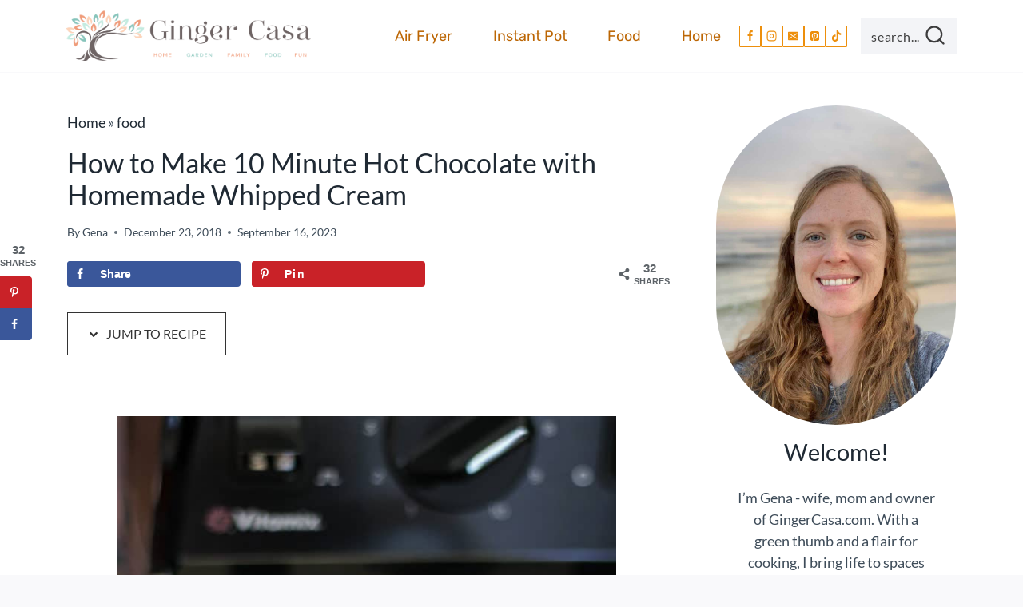

--- FILE ---
content_type: text/html; charset=UTF-8
request_url: https://www.gingercasa.com/10-minute-hot-chocolate/
body_size: 39306
content:
<!DOCTYPE html>
<html lang="en-US" class="no-js" itemtype="https://schema.org/Blog" itemscope>
<head><script class="mv-script-optimized" async="async" fetchpriority="high" data-noptimize="1" data-cfasync="false" src="https://scripts.mediavine.com/tags/ginger-casa.js?ver=6.9" id="mv-script-wrapper-js"></script>
	<meta charset="UTF-8">
	<meta name="viewport" content="width=device-width, initial-scale=1, minimum-scale=1">
	<meta name="robots" content="index, follow, max-image-preview:large, max-snippet:-1, max-video-preview:-1">

	<!-- This site is optimized with the Yoast SEO plugin v26.8 - https://yoast.com/product/yoast-seo-wordpress/ -->
	<title>How to Make 10 Minute Hot Chocolate with Homemade Whipped Cream - Ginger Casa</title>
	<meta name="description" content="Make a delicious cup of hot chocolate in 10 minutes! This 10 minute hot chocolate recipe is sure to impress and delight the young and old.">
	<link rel="canonical" href="https://www.gingercasa.com/10-minute-hot-chocolate/">
	<meta name="author" content="Gena">
	<meta name="twitter:label1" content="Written by">
	<meta name="twitter:data1" content="Gena">
	<meta name="twitter:label2" content="Est. reading time">
	<meta name="twitter:data2" content="3 minutes">
	<script type="application/ld+json" class="yoast-schema-graph">{"@context":"https://schema.org","@graph":[{"@type":"Article","@id":"https://www.gingercasa.com/10-minute-hot-chocolate/#article","isPartOf":{"@id":"https://www.gingercasa.com/10-minute-hot-chocolate/"},"author":{"name":"Gena","@id":"https://www.gingercasa.com/#/schema/person/fba85b353f86e2752467b5e56b017a45"},"headline":"How to Make 10 Minute Hot Chocolate with Homemade Whipped Cream","datePublished":"2018-12-23T20:50:36+00:00","dateModified":"2023-09-17T00:55:23+00:00","mainEntityOfPage":{"@id":"https://www.gingercasa.com/10-minute-hot-chocolate/"},"wordCount":438,"commentCount":0,"publisher":{"@id":"https://www.gingercasa.com/#organization"},"image":{"@id":"https://www.gingercasa.com/10-minute-hot-chocolate/#primaryimage"},"thumbnailUrl":"https://www.gingercasa.com/wp-content/uploads/2018/12/vitamix-aer-hot-chocolate.jpg","articleSection":["food"],"inLanguage":"en-US","potentialAction":[{"@type":"CommentAction","name":"Comment","target":["https://www.gingercasa.com/10-minute-hot-chocolate/#respond"]}]},{"@type":"WebPage","@id":"https://www.gingercasa.com/10-minute-hot-chocolate/","url":"https://www.gingercasa.com/10-minute-hot-chocolate/","name":"How to Make 10 Minute Hot Chocolate with Homemade Whipped Cream - Ginger Casa","isPartOf":{"@id":"https://www.gingercasa.com/#website"},"primaryImageOfPage":{"@id":"https://www.gingercasa.com/10-minute-hot-chocolate/#primaryimage"},"image":{"@id":"https://www.gingercasa.com/10-minute-hot-chocolate/#primaryimage"},"thumbnailUrl":"https://www.gingercasa.com/wp-content/uploads/2018/12/vitamix-aer-hot-chocolate.jpg","datePublished":"2018-12-23T20:50:36+00:00","dateModified":"2023-09-17T00:55:23+00:00","description":"Make a delicious cup of hot chocolate in 10 minutes! This 10 minute hot chocolate recipe is sure to impress and delight the young and old.","breadcrumb":{"@id":"https://www.gingercasa.com/10-minute-hot-chocolate/#breadcrumb"},"inLanguage":"en-US","potentialAction":[{"@type":"ReadAction","target":["https://www.gingercasa.com/10-minute-hot-chocolate/"]}]},{"@type":"ImageObject","inLanguage":"en-US","@id":"https://www.gingercasa.com/10-minute-hot-chocolate/#primaryimage","url":"https://www.gingercasa.com/wp-content/uploads/2018/12/vitamix-aer-hot-chocolate.jpg","contentUrl":"https://www.gingercasa.com/wp-content/uploads/2018/12/vitamix-aer-hot-chocolate.jpg","width":924,"height":1418},{"@type":"BreadcrumbList","@id":"https://www.gingercasa.com/10-minute-hot-chocolate/#breadcrumb","itemListElement":[{"@type":"ListItem","position":1,"name":"Home","item":"https://www.gingercasa.com/"},{"@type":"ListItem","position":2,"name":"food","item":"https://www.gingercasa.com/category/food/"},{"@type":"ListItem","position":3,"name":"How to Make 10 Minute Hot Chocolate with Homemade Whipped Cream"}]},{"@type":"WebSite","@id":"https://www.gingercasa.com/#website","url":"https://www.gingercasa.com/","name":"Ginger Casa","description":"Tyler, TX blogger - parenting, cooking, DIY-ing, crafting, sports, and life with three boys!","publisher":{"@id":"https://www.gingercasa.com/#organization"},"potentialAction":[{"@type":"SearchAction","target":{"@type":"EntryPoint","urlTemplate":"https://www.gingercasa.com/?s={search_term_string}"},"query-input":{"@type":"PropertyValueSpecification","valueRequired":true,"valueName":"search_term_string"}}],"inLanguage":"en-US"},{"@type":"Organization","@id":"https://www.gingercasa.com/#organization","name":"Ginger Casa","url":"https://www.gingercasa.com/","logo":{"@type":"ImageObject","inLanguage":"en-US","@id":"https://www.gingercasa.com/#/schema/logo/image/","url":"https://gingercasa.com/wp-content/uploads/2017/08/cropped-gravatar.png","contentUrl":"https://gingercasa.com/wp-content/uploads/2017/08/cropped-gravatar.png","width":512,"height":512,"caption":"Ginger Casa"},"image":{"@id":"https://www.gingercasa.com/#/schema/logo/image/"},"sameAs":["http://facebook.com/gingercasa1","https://x.com/gingercasa1","http://instagram.com/gingercasa","https://www.linkedin.com/in/gena-ginger-casa-aab89a3","http://pinterest.com/gingercasa1","http://youtube.com/c/GenaCptFussybuckets"]},{"@type":"Person","@id":"https://www.gingercasa.com/#/schema/person/fba85b353f86e2752467b5e56b017a45","name":"Gena","description":"Gena and her husband live in the Tyler, Texas area with their three sons. She is a former kindergarten teacher turned stay-at-home mom, blogger, and social media enthusiast. They love being outside, playing sports, cooking, crafting, and more!","sameAs":["https://www.gingercasa.com/about/","http://facebook.com/gingercasa1","https://instagram.com/gingercasa","https://pinterest.com/gingercasa1","https://x.com/gingercasa1"],"url":"https://www.gingercasa.com/author/genarl/"}]}</script>
	<!-- / Yoast SEO plugin. -->


<!-- Hubbub v.1.36.3 https://morehubbub.com/ -->
<meta property="og:locale" content="en_US">
<meta property="og:type" content="article">
<meta property="og:title" content="How to Make 10 Minute Hot Chocolate with Homemade Whipped Cream">
<meta property="og:description" content="Make a delicious cup of hot chocolate in 10 minutes! This 10 minute hot chocolate recipe is sure to impress and delight the young and old.">
<meta property="og:url" content="https://www.gingercasa.com/10-minute-hot-chocolate/">
<meta property="og:site_name" content="Ginger Casa">
<meta property="og:updated_time" content="2023-09-16T19:55:23+00:00">
<meta property="article:published_time" content="2018-12-23T14:50:36+00:00">
<meta property="article:modified_time" content="2023-09-16T19:55:23+00:00">
<meta name="twitter:card" content="summary_large_image">
<meta name="twitter:title" content="How to Make 10 Minute Hot Chocolate with Homemade Whipped Cream">
<meta name="twitter:description" content="Make a delicious cup of hot chocolate in 10 minutes! This 10 minute hot chocolate recipe is sure to impress and delight the young and old.">
<meta class="flipboard-article" content="Make a delicious cup of hot chocolate in 10 minutes! This 10 minute hot chocolate recipe is sure to impress and delight the young and old.">
<meta property="og:image" content="https://www.gingercasa.com/wp-content/uploads/2018/12/vitamix-aer-hot-chocolate.jpg">
<meta name="twitter:image" content="https://www.gingercasa.com/wp-content/uploads/2018/12/vitamix-aer-hot-chocolate.jpg">
<meta property="og:image:width" content="924">
<meta property="og:image:height" content="1418">
<meta property="article:author" content="http://facebook.com/gingercasa1">
<meta name="twitter:creator" content="@gingercasa1">
<!-- Hubbub v.1.36.3 https://morehubbub.com/ -->
<link rel="dns-prefetch" href="//scripts.mediavine.com">
<link rel="dns-prefetch" href="//news.google.com">
<link rel="dns-prefetch" href="//www.googletagmanager.com">
<link rel="alternate" type="application/rss+xml" title="Ginger Casa » Feed" href="https://www.gingercasa.com/feed/">
<link rel="alternate" type="application/rss+xml" title="Ginger Casa » Comments Feed" href="https://www.gingercasa.com/comments/feed/">
			<script>document.documentElement.classList.remove( 'no-js' );</script>
			<link rel="alternate" type="application/rss+xml" title="Ginger Casa » How to Make 10 Minute Hot Chocolate with Homemade Whipped Cream Comments Feed" href="https://www.gingercasa.com/10-minute-hot-chocolate/feed/">
<link rel="alternate" title="oEmbed (JSON)" type="application/json+oembed" href="https://www.gingercasa.com/wp-json/oembed/1.0/embed?url=https%3A%2F%2Fwww.gingercasa.com%2F10-minute-hot-chocolate%2F">
<link rel="alternate" title="oEmbed (XML)" type="text/xml+oembed" href="https://www.gingercasa.com/wp-json/oembed/1.0/embed?url=https%3A%2F%2Fwww.gingercasa.com%2F10-minute-hot-chocolate%2F&format=xml">
<style id="wp-img-auto-sizes-contain-inline-css">
img:is([sizes=auto i],[sizes^="auto," i]){contain-intrinsic-size:3000px 1500px}
/*# sourceURL=wp-img-auto-sizes-contain-inline-css */
</style>
<style id="wp-block-library-inline-css">
:root{--wp-block-synced-color:#7a00df;--wp-block-synced-color--rgb:122,0,223;--wp-bound-block-color:var(--wp-block-synced-color);--wp-editor-canvas-background:#ddd;--wp-admin-theme-color:#007cba;--wp-admin-theme-color--rgb:0,124,186;--wp-admin-theme-color-darker-10:#006ba1;--wp-admin-theme-color-darker-10--rgb:0,107,160.5;--wp-admin-theme-color-darker-20:#005a87;--wp-admin-theme-color-darker-20--rgb:0,90,135;--wp-admin-border-width-focus:2px}@media (min-resolution:192dpi){:root{--wp-admin-border-width-focus:1.5px}}.wp-element-button{cursor:pointer}:root .has-very-light-gray-background-color{background-color:#eee}:root .has-very-dark-gray-background-color{background-color:#313131}:root .has-very-light-gray-color{color:#eee}:root .has-very-dark-gray-color{color:#313131}:root .has-vivid-green-cyan-to-vivid-cyan-blue-gradient-background{background:linear-gradient(135deg,#00d084,#0693e3)}:root .has-purple-crush-gradient-background{background:linear-gradient(135deg,#34e2e4,#4721fb 50%,#ab1dfe)}:root .has-hazy-dawn-gradient-background{background:linear-gradient(135deg,#faaca8,#dad0ec)}:root .has-subdued-olive-gradient-background{background:linear-gradient(135deg,#fafae1,#67a671)}:root .has-atomic-cream-gradient-background{background:linear-gradient(135deg,#fdd79a,#004a59)}:root .has-nightshade-gradient-background{background:linear-gradient(135deg,#330968,#31cdcf)}:root .has-midnight-gradient-background{background:linear-gradient(135deg,#020381,#2874fc)}:root{--wp--preset--font-size--normal:16px;--wp--preset--font-size--huge:42px}.has-regular-font-size{font-size:1em}.has-larger-font-size{font-size:2.625em}.has-normal-font-size{font-size:var(--wp--preset--font-size--normal)}.has-huge-font-size{font-size:var(--wp--preset--font-size--huge)}.has-text-align-center{text-align:center}.has-text-align-left{text-align:left}.has-text-align-right{text-align:right}.has-fit-text{white-space:nowrap!important}#end-resizable-editor-section{display:none}.aligncenter{clear:both}.items-justified-left{justify-content:flex-start}.items-justified-center{justify-content:center}.items-justified-right{justify-content:flex-end}.items-justified-space-between{justify-content:space-between}.screen-reader-text{border:0;clip-path:inset(50%);height:1px;margin:-1px;overflow:hidden;padding:0;position:absolute;width:1px;word-wrap:normal!important}.screen-reader-text:focus{background-color:#ddd;clip-path:none;color:#444;display:block;font-size:1em;height:auto;left:5px;line-height:normal;padding:15px 23px 14px;text-decoration:none;top:5px;width:auto;z-index:100000}html :where(.has-border-color){border-style:solid}html :where([style*=border-top-color]){border-top-style:solid}html :where([style*=border-right-color]){border-right-style:solid}html :where([style*=border-bottom-color]){border-bottom-style:solid}html :where([style*=border-left-color]){border-left-style:solid}html :where([style*=border-width]){border-style:solid}html :where([style*=border-top-width]){border-top-style:solid}html :where([style*=border-right-width]){border-right-style:solid}html :where([style*=border-bottom-width]){border-bottom-style:solid}html :where([style*=border-left-width]){border-left-style:solid}html :where(img[class*=wp-image-]){height:auto;max-width:100%}:where(figure){margin:0 0 1em}html :where(.is-position-sticky){--wp-admin--admin-bar--position-offset:var(--wp-admin--admin-bar--height,0px)}@media screen and (max-width:600px){html :where(.is-position-sticky){--wp-admin--admin-bar--position-offset:0px}}

/*# sourceURL=wp-block-library-inline-css */
</style><style id="wp-block-button-inline-css">
.wp-block-button__link{align-content:center;box-sizing:border-box;cursor:pointer;display:inline-block;height:100%;text-align:center;word-break:break-word}.wp-block-button__link.aligncenter{text-align:center}.wp-block-button__link.alignright{text-align:right}:where(.wp-block-button__link){border-radius:9999px;box-shadow:none;padding:calc(.667em + 2px) calc(1.333em + 2px);text-decoration:none}.wp-block-button[style*=text-decoration] .wp-block-button__link{text-decoration:inherit}.wp-block-buttons>.wp-block-button.has-custom-width{max-width:none}.wp-block-buttons>.wp-block-button.has-custom-width .wp-block-button__link{width:100%}.wp-block-buttons>.wp-block-button.has-custom-font-size .wp-block-button__link{font-size:inherit}.wp-block-buttons>.wp-block-button.wp-block-button__width-25{width:calc(25% - var(--wp--style--block-gap, .5em)*.75)}.wp-block-buttons>.wp-block-button.wp-block-button__width-50{width:calc(50% - var(--wp--style--block-gap, .5em)*.5)}.wp-block-buttons>.wp-block-button.wp-block-button__width-75{width:calc(75% - var(--wp--style--block-gap, .5em)*.25)}.wp-block-buttons>.wp-block-button.wp-block-button__width-100{flex-basis:100%;width:100%}.wp-block-buttons.is-vertical>.wp-block-button.wp-block-button__width-25{width:25%}.wp-block-buttons.is-vertical>.wp-block-button.wp-block-button__width-50{width:50%}.wp-block-buttons.is-vertical>.wp-block-button.wp-block-button__width-75{width:75%}.wp-block-button.is-style-squared,.wp-block-button__link.wp-block-button.is-style-squared{border-radius:0}.wp-block-button.no-border-radius,.wp-block-button__link.no-border-radius{border-radius:0!important}:root :where(.wp-block-button .wp-block-button__link.is-style-outline),:root :where(.wp-block-button.is-style-outline>.wp-block-button__link){border:2px solid;padding:.667em 1.333em}:root :where(.wp-block-button .wp-block-button__link.is-style-outline:not(.has-text-color)),:root :where(.wp-block-button.is-style-outline>.wp-block-button__link:not(.has-text-color)){color:currentColor}:root :where(.wp-block-button .wp-block-button__link.is-style-outline:not(.has-background)),:root :where(.wp-block-button.is-style-outline>.wp-block-button__link:not(.has-background)){background-color:initial;background-image:none}
.is-style-button-right-arrow .wp-element-button::after { content: "→"; position: relative; margin-left: 0.2em; }
.is-style-button-external-arrow .wp-element-button::after { content: "↗"; position: relative; margin-left: 0.2em; }
/*# sourceURL=wp-block-button-inline-css */
</style>
<style id="wp-block-heading-inline-css">
h1:where(.wp-block-heading).has-background,h2:where(.wp-block-heading).has-background,h3:where(.wp-block-heading).has-background,h4:where(.wp-block-heading).has-background,h5:where(.wp-block-heading).has-background,h6:where(.wp-block-heading).has-background{padding:1.25em 2.375em}h1.has-text-align-left[style*=writing-mode]:where([style*=vertical-lr]),h1.has-text-align-right[style*=writing-mode]:where([style*=vertical-rl]),h2.has-text-align-left[style*=writing-mode]:where([style*=vertical-lr]),h2.has-text-align-right[style*=writing-mode]:where([style*=vertical-rl]),h3.has-text-align-left[style*=writing-mode]:where([style*=vertical-lr]),h3.has-text-align-right[style*=writing-mode]:where([style*=vertical-rl]),h4.has-text-align-left[style*=writing-mode]:where([style*=vertical-lr]),h4.has-text-align-right[style*=writing-mode]:where([style*=vertical-rl]),h5.has-text-align-left[style*=writing-mode]:where([style*=vertical-lr]),h5.has-text-align-right[style*=writing-mode]:where([style*=vertical-rl]),h6.has-text-align-left[style*=writing-mode]:where([style*=vertical-lr]),h6.has-text-align-right[style*=writing-mode]:where([style*=vertical-rl]){rotate:180deg}
/*# sourceURL=https://www.gingercasa.com/wp-includes/blocks/heading/style.min.css */
</style>
<style id="wp-block-image-inline-css">
.wp-block-image>a,.wp-block-image>figure>a{display:inline-block}.wp-block-image img{box-sizing:border-box;height:auto;max-width:100%;vertical-align:bottom}@media not (prefers-reduced-motion){.wp-block-image img.hide{visibility:hidden}.wp-block-image img.show{animation:show-content-image .4s}}.wp-block-image[style*=border-radius] img,.wp-block-image[style*=border-radius]>a{border-radius:inherit}.wp-block-image.has-custom-border img{box-sizing:border-box}.wp-block-image.aligncenter{text-align:center}.wp-block-image.alignfull>a,.wp-block-image.alignwide>a{width:100%}.wp-block-image.alignfull img,.wp-block-image.alignwide img{height:auto;width:100%}.wp-block-image .aligncenter,.wp-block-image .alignleft,.wp-block-image .alignright,.wp-block-image.aligncenter,.wp-block-image.alignleft,.wp-block-image.alignright{display:table}.wp-block-image .aligncenter>figcaption,.wp-block-image .alignleft>figcaption,.wp-block-image .alignright>figcaption,.wp-block-image.aligncenter>figcaption,.wp-block-image.alignleft>figcaption,.wp-block-image.alignright>figcaption{caption-side:bottom;display:table-caption}.wp-block-image .alignleft{float:left;margin:.5em 1em .5em 0}.wp-block-image .alignright{float:right;margin:.5em 0 .5em 1em}.wp-block-image .aligncenter{margin-left:auto;margin-right:auto}.wp-block-image :where(figcaption){margin-bottom:1em;margin-top:.5em}.wp-block-image.is-style-circle-mask img{border-radius:9999px}@supports ((-webkit-mask-image:none) or (mask-image:none)) or (-webkit-mask-image:none){.wp-block-image.is-style-circle-mask img{border-radius:0;-webkit-mask-image:url('data:image/svg+xml;utf8,<svg viewBox="0 0 100 100" xmlns="http://www.w3.org/2000/svg"><circle cx="50" cy="50" r="50"/></svg>');mask-image:url('data:image/svg+xml;utf8,<svg viewBox="0 0 100 100" xmlns="http://www.w3.org/2000/svg"><circle cx="50" cy="50" r="50"/></svg>');mask-mode:alpha;-webkit-mask-position:center;mask-position:center;-webkit-mask-repeat:no-repeat;mask-repeat:no-repeat;-webkit-mask-size:contain;mask-size:contain}}:root :where(.wp-block-image.is-style-rounded img,.wp-block-image .is-style-rounded img){border-radius:9999px}.wp-block-image figure{margin:0}.wp-lightbox-container{display:flex;flex-direction:column;position:relative}.wp-lightbox-container img{cursor:zoom-in}.wp-lightbox-container img:hover+button{opacity:1}.wp-lightbox-container button{align-items:center;backdrop-filter:blur(16px) saturate(180%);background-color:#5a5a5a40;border:none;border-radius:4px;cursor:zoom-in;display:flex;height:20px;justify-content:center;opacity:0;padding:0;position:absolute;right:16px;text-align:center;top:16px;width:20px;z-index:100}@media not (prefers-reduced-motion){.wp-lightbox-container button{transition:opacity .2s ease}}.wp-lightbox-container button:focus-visible{outline:3px auto #5a5a5a40;outline:3px auto -webkit-focus-ring-color;outline-offset:3px}.wp-lightbox-container button:hover{cursor:pointer;opacity:1}.wp-lightbox-container button:focus{opacity:1}.wp-lightbox-container button:focus,.wp-lightbox-container button:hover,.wp-lightbox-container button:not(:hover):not(:active):not(.has-background){background-color:#5a5a5a40;border:none}.wp-lightbox-overlay{box-sizing:border-box;cursor:zoom-out;height:100vh;left:0;overflow:hidden;position:fixed;top:0;visibility:hidden;width:100%;z-index:100000}.wp-lightbox-overlay .close-button{align-items:center;cursor:pointer;display:flex;justify-content:center;min-height:40px;min-width:40px;padding:0;position:absolute;right:calc(env(safe-area-inset-right) + 16px);top:calc(env(safe-area-inset-top) + 16px);z-index:5000000}.wp-lightbox-overlay .close-button:focus,.wp-lightbox-overlay .close-button:hover,.wp-lightbox-overlay .close-button:not(:hover):not(:active):not(.has-background){background:none;border:none}.wp-lightbox-overlay .lightbox-image-container{height:var(--wp--lightbox-container-height);left:50%;overflow:hidden;position:absolute;top:50%;transform:translate(-50%,-50%);transform-origin:top left;width:var(--wp--lightbox-container-width);z-index:9999999999}.wp-lightbox-overlay .wp-block-image{align-items:center;box-sizing:border-box;display:flex;height:100%;justify-content:center;margin:0;position:relative;transform-origin:0 0;width:100%;z-index:3000000}.wp-lightbox-overlay .wp-block-image img{height:var(--wp--lightbox-image-height);min-height:var(--wp--lightbox-image-height);min-width:var(--wp--lightbox-image-width);width:var(--wp--lightbox-image-width)}.wp-lightbox-overlay .wp-block-image figcaption{display:none}.wp-lightbox-overlay button{background:none;border:none}.wp-lightbox-overlay .scrim{background-color:#fff;height:100%;opacity:.9;position:absolute;width:100%;z-index:2000000}.wp-lightbox-overlay.active{visibility:visible}@media not (prefers-reduced-motion){.wp-lightbox-overlay.active{animation:turn-on-visibility .25s both}.wp-lightbox-overlay.active img{animation:turn-on-visibility .35s both}.wp-lightbox-overlay.show-closing-animation:not(.active){animation:turn-off-visibility .35s both}.wp-lightbox-overlay.show-closing-animation:not(.active) img{animation:turn-off-visibility .25s both}.wp-lightbox-overlay.zoom.active{animation:none;opacity:1;visibility:visible}.wp-lightbox-overlay.zoom.active .lightbox-image-container{animation:lightbox-zoom-in .4s}.wp-lightbox-overlay.zoom.active .lightbox-image-container img{animation:none}.wp-lightbox-overlay.zoom.active .scrim{animation:turn-on-visibility .4s forwards}.wp-lightbox-overlay.zoom.show-closing-animation:not(.active){animation:none}.wp-lightbox-overlay.zoom.show-closing-animation:not(.active) .lightbox-image-container{animation:lightbox-zoom-out .4s}.wp-lightbox-overlay.zoom.show-closing-animation:not(.active) .lightbox-image-container img{animation:none}.wp-lightbox-overlay.zoom.show-closing-animation:not(.active) .scrim{animation:turn-off-visibility .4s forwards}}@keyframes show-content-image{0%{visibility:hidden}99%{visibility:hidden}to{visibility:visible}}@keyframes turn-on-visibility{0%{opacity:0}to{opacity:1}}@keyframes turn-off-visibility{0%{opacity:1;visibility:visible}99%{opacity:0;visibility:visible}to{opacity:0;visibility:hidden}}@keyframes lightbox-zoom-in{0%{transform:translate(calc((-100vw + var(--wp--lightbox-scrollbar-width))/2 + var(--wp--lightbox-initial-left-position)),calc(-50vh + var(--wp--lightbox-initial-top-position))) scale(var(--wp--lightbox-scale))}to{transform:translate(-50%,-50%) scale(1)}}@keyframes lightbox-zoom-out{0%{transform:translate(-50%,-50%) scale(1);visibility:visible}99%{visibility:visible}to{transform:translate(calc((-100vw + var(--wp--lightbox-scrollbar-width))/2 + var(--wp--lightbox-initial-left-position)),calc(-50vh + var(--wp--lightbox-initial-top-position))) scale(var(--wp--lightbox-scale));visibility:hidden}}
.is-style-book-cover img { box-shadow: 4px 4px 20px #454545; transform: rotate(3deg) scale(0.9); -webkit-backface-visibility: hidden; margin-top: 10px; margin-bottom: 10px; } .is-style-book-cover { padding: 10px; }
.is-style-polaroid img { border-bottom: 50px solid #fff; border-right: 15px solid #fff; border-left: 15px solid #fff; border-top: 10px solid #fff; box-shadow: 5px 5px 15px rgba(0, 0, 0, .4); transform: rotate(-5deg) scale(0.9); -webkit-backface-visibility: hidden; margin: 10px 0; }
/*# sourceURL=wp-block-image-inline-css */
</style>
<style id="wp-block-media-text-inline-css">
.wp-block-media-text{box-sizing:border-box;
  /*!rtl:begin:ignore*/direction:ltr;
  /*!rtl:end:ignore*/display:grid;grid-template-columns:50% 1fr;grid-template-rows:auto}.wp-block-media-text.has-media-on-the-right{grid-template-columns:1fr 50%}.wp-block-media-text.is-vertically-aligned-top>.wp-block-media-text__content,.wp-block-media-text.is-vertically-aligned-top>.wp-block-media-text__media{align-self:start}.wp-block-media-text.is-vertically-aligned-center>.wp-block-media-text__content,.wp-block-media-text.is-vertically-aligned-center>.wp-block-media-text__media,.wp-block-media-text>.wp-block-media-text__content,.wp-block-media-text>.wp-block-media-text__media{align-self:center}.wp-block-media-text.is-vertically-aligned-bottom>.wp-block-media-text__content,.wp-block-media-text.is-vertically-aligned-bottom>.wp-block-media-text__media{align-self:end}.wp-block-media-text>.wp-block-media-text__media{
  /*!rtl:begin:ignore*/grid-column:1;grid-row:1;
  /*!rtl:end:ignore*/margin:0}.wp-block-media-text>.wp-block-media-text__content{direction:ltr;
  /*!rtl:begin:ignore*/grid-column:2;grid-row:1;
  /*!rtl:end:ignore*/padding:0 8%;word-break:break-word}.wp-block-media-text.has-media-on-the-right>.wp-block-media-text__media{
  /*!rtl:begin:ignore*/grid-column:2;grid-row:1
  /*!rtl:end:ignore*/}.wp-block-media-text.has-media-on-the-right>.wp-block-media-text__content{
  /*!rtl:begin:ignore*/grid-column:1;grid-row:1
  /*!rtl:end:ignore*/}.wp-block-media-text__media a{display:block}.wp-block-media-text__media img,.wp-block-media-text__media video{height:auto;max-width:unset;vertical-align:middle;width:100%}.wp-block-media-text.is-image-fill>.wp-block-media-text__media{background-size:cover;height:100%;min-height:250px}.wp-block-media-text.is-image-fill>.wp-block-media-text__media>a{display:block;height:100%}.wp-block-media-text.is-image-fill>.wp-block-media-text__media img{height:1px;margin:-1px;overflow:hidden;padding:0;position:absolute;width:1px;clip:rect(0,0,0,0);border:0}.wp-block-media-text.is-image-fill-element>.wp-block-media-text__media{height:100%;min-height:250px}.wp-block-media-text.is-image-fill-element>.wp-block-media-text__media>a{display:block;height:100%}.wp-block-media-text.is-image-fill-element>.wp-block-media-text__media img{height:100%;object-fit:cover;width:100%}@media (max-width:600px){.wp-block-media-text.is-stacked-on-mobile{grid-template-columns:100%!important}.wp-block-media-text.is-stacked-on-mobile>.wp-block-media-text__media{grid-column:1;grid-row:1}.wp-block-media-text.is-stacked-on-mobile>.wp-block-media-text__content{grid-column:1;grid-row:2}}

			.wp-block-media-text.is-style-book-cover {
				grid-template-columns: 30% 1fr;
			}
			.wp-block-media-text.is-style-book-cover img {
				box-shadow: 4px 4px 20px rgba(0,0,0,0.5);
				transform: rotate(-6deg) scale(0.9);
				-webkit-backface-visibility: hidden;
				margin-top: 10px; margin-bottom: 10px;
			}
			.wp-block-media-text.is-style-book-cover .wp-block-media-text__media {
				display: flex;
				justify-content: center;
			}
			.wp-block-media-text.is-style-book-cover .wp-block-media-text__content {
				padding: 0 0 0 40px;
			}
			@media(max-width:600px) {
				.wp-block-media-text.is-style-book-cover img {
					max-width: 200px;
				}
				.wp-block-media-text.is-style-book-cover .wp-block-media-text__content {
					padding: 20px 0 0 0;
					text-align: center;
				}
				.wp-block-media-text.is-style-book-cover .wp-block-media-text__content .wp-block-buttons {
					justify-content: center;
				}
			}
		

			.wp-block-media-text.is-style-polaroid-media-text {
				grid-template-columns: 30% 1fr;
			}
			.wp-block-media-text.is-style-polaroid-media-text img {
				transform: rotate(-10deg) scale(0.9);
				-webkit-backface-visibility: hidden;
				margin-top: 10px;
				margin-bottom: 10px;
				border: 10px solid var(--branding-color-background, #ccc);
			}
			.wp-block-group.is-style-full-width-feature-wrapper .wp-block-media-text.is-style-polaroid-media-text img,
			.wp-block-group.is-style-full-width-custom-background-feature-wrapper .wp-block-media-text.is-style-polaroid-media-text img,
			.wp-block-group.is-style-feast-branding-background .wp-block-media-text.is-style-polaroid-media-text img {
				border-color: #fff;
			}
			.wp-block-media-text.is-style-polaroid-media-text .wp-block-media-text__media {
				display: flex;
				justify-content: center;
			}
			.wp-block-media-text.is-style-polaroid-media-text .wp-block-media-text__content {
				padding: 0 0 0 40px;
			}
			@media(max-width:600px) {
				.wp-block-media-text.is-style-polaroid-media-text img {
					max-width: 75%;
				}
				.wp-block-media-text.is-style-polaroid-media-text .wp-block-media-text__content {
					padding: 20px 0 0 0;
					text-align: center;
				}
				.wp-block-media-text.is-style-polaroid-media-text .wp-block-media-text__content .wp-block-buttons {
					justify-content: center;
				}
			}
		

			.is-style-post-info-author {
				grid-template-columns: 50px 1fr !important;
				grid-gap: 12px;
			}
			.is-style-post-info-author .wp-block-media-text__content {
				padding: 7px 0;
			}
			.is-style-post-info-author .wp-block-media-text__content a {
				text-decoration: underline;
			}
			.is-style-post-info-author .wp-block-media-text__media img {
				border-radius: 100px;
			}
			.is-style-post-info-author.has-background {
				padding: 7px;
				margin: 7px 0;
			}
		

			.is-style-post-info-author-100px {
				grid-template-columns: 100px 1fr !important;
				grid-gap: 15px;
			}
			.is-style-post-info-author-100px .wp-block-media-text__content {
				padding: 7px 0;
			}
			.is-style-post-info-author-100px .wp-block-media-text__content a {
				text-decoration: underline;
			}
			.is-style-post-info-author-100px .wp-block-media-text__media img {
				border-radius: 100px;
			}
			.is-style-post-info-author-100px.has-background {
				padding: 7px;
				margin: 7px 0;
			}
		
/*# sourceURL=wp-block-media-text-inline-css */
</style>
<style id="wp-block-buttons-inline-css">
.wp-block-buttons{box-sizing:border-box}.wp-block-buttons.is-vertical{flex-direction:column}.wp-block-buttons.is-vertical>.wp-block-button:last-child{margin-bottom:0}.wp-block-buttons>.wp-block-button{display:inline-block;margin:0}.wp-block-buttons.is-content-justification-left{justify-content:flex-start}.wp-block-buttons.is-content-justification-left.is-vertical{align-items:flex-start}.wp-block-buttons.is-content-justification-center{justify-content:center}.wp-block-buttons.is-content-justification-center.is-vertical{align-items:center}.wp-block-buttons.is-content-justification-right{justify-content:flex-end}.wp-block-buttons.is-content-justification-right.is-vertical{align-items:flex-end}.wp-block-buttons.is-content-justification-space-between{justify-content:space-between}.wp-block-buttons.aligncenter{text-align:center}.wp-block-buttons:not(.is-content-justification-space-between,.is-content-justification-right,.is-content-justification-left,.is-content-justification-center) .wp-block-button.aligncenter{margin-left:auto;margin-right:auto;width:100%}.wp-block-buttons[style*=text-decoration] .wp-block-button,.wp-block-buttons[style*=text-decoration] .wp-block-button__link{text-decoration:inherit}.wp-block-buttons.has-custom-font-size .wp-block-button__link{font-size:inherit}.wp-block-buttons .wp-block-button__link{width:100%}.wp-block-button.aligncenter{text-align:center}
/*# sourceURL=https://www.gingercasa.com/wp-includes/blocks/buttons/style.min.css */
</style>
<style id="wp-block-group-inline-css">
.wp-block-group{box-sizing:border-box}:where(.wp-block-group.wp-block-group-is-layout-constrained){position:relative}
.wp-block-group.is-style-full-width-slanted { -webkit-transform: skewY(1.5deg); transform: skewY(1.5deg); -ms-transform-origin: 100% 0; -webkit-transform-origin: 100% 0; transform-origin: 100% 0; margin-bottom: 20px !important; margin-top: 60px !important; padding-bottom: 70px !important; } .wp-block-group.is-style-full-width-slanted > .wp-block-group__inner-container { -webkit-transform: skewY(-1.5deg); transform: skewY(-1.5deg); -ms-transform-origin: 100% 0; -webkit-transform-origin: 100% 0; transform-origin: 100% 0; }
.is-style-feast-inline-heading-group h2:first-of-type, .is-style-feast-inline-heading-group h3:first-of-type { transform: translateY(-0.7em);  background: #FFF; display: inline-block; padding: 0 0.5em 0; margin: 0 0.5em; } .is-style-feast-inline-heading-group { border: 2px solid var(--global-palette6, #CCC); padding: 0 1em 1em; margin: 3em 0 2em; } .is-style-feast-inline-heading-group h2:first-child+*, .is-style-feast-inline-heading-group h3:first-child+* { margin-top: 0; }
/*# sourceURL=wp-block-group-inline-css */
</style>
<style id="wp-block-paragraph-inline-css">
.is-small-text{font-size:.875em}.is-regular-text{font-size:1em}.is-large-text{font-size:2.25em}.is-larger-text{font-size:3em}.has-drop-cap:not(:focus):first-letter{float:left;font-size:8.4em;font-style:normal;font-weight:100;line-height:.68;margin:.05em .1em 0 0;text-transform:uppercase}body.rtl .has-drop-cap:not(:focus):first-letter{float:none;margin-left:.1em}p.has-drop-cap.has-background{overflow:hidden}:root :where(p.has-background){padding:1.25em 2.375em}:where(p.has-text-color:not(.has-link-color)) a{color:inherit}p.has-text-align-left[style*="writing-mode:vertical-lr"],p.has-text-align-right[style*="writing-mode:vertical-rl"]{rotate:180deg}
.is-style-paragraph-right-arrow a::after { content: " →"; position: relative; margin-left: 0; }
.is-style-paragraph-external-arrow a::after { content: " ↗"; position: relative; margin-left: 0; }
/*# sourceURL=wp-block-paragraph-inline-css */
</style>
<style id="global-styles-inline-css">
:root{--wp--preset--aspect-ratio--square: 1;--wp--preset--aspect-ratio--4-3: 4/3;--wp--preset--aspect-ratio--3-4: 3/4;--wp--preset--aspect-ratio--3-2: 3/2;--wp--preset--aspect-ratio--2-3: 2/3;--wp--preset--aspect-ratio--16-9: 16/9;--wp--preset--aspect-ratio--9-16: 9/16;--wp--preset--color--black: #000000;--wp--preset--color--cyan-bluish-gray: #abb8c3;--wp--preset--color--white: #ffffff;--wp--preset--color--pale-pink: #f78da7;--wp--preset--color--vivid-red: #cf2e2e;--wp--preset--color--luminous-vivid-orange: #ff6900;--wp--preset--color--luminous-vivid-amber: #fcb900;--wp--preset--color--light-green-cyan: #7bdcb5;--wp--preset--color--vivid-green-cyan: #00d084;--wp--preset--color--pale-cyan-blue: #8ed1fc;--wp--preset--color--vivid-cyan-blue: #0693e3;--wp--preset--color--vivid-purple: #9b51e0;--wp--preset--color--theme-palette-1: var(--global-palette1);--wp--preset--color--theme-palette-2: var(--global-palette2);--wp--preset--color--theme-palette-3: var(--global-palette3);--wp--preset--color--theme-palette-4: var(--global-palette4);--wp--preset--color--theme-palette-5: var(--global-palette5);--wp--preset--color--theme-palette-6: var(--global-palette6);--wp--preset--color--theme-palette-7: var(--global-palette7);--wp--preset--color--theme-palette-8: var(--global-palette8);--wp--preset--color--theme-palette-9: var(--global-palette9);--wp--preset--color--theme-palette-10: var(--global-palette10);--wp--preset--color--theme-palette-11: var(--global-palette11);--wp--preset--color--theme-palette-12: var(--global-palette12);--wp--preset--color--theme-palette-13: var(--global-palette13);--wp--preset--color--theme-palette-14: var(--global-palette14);--wp--preset--color--theme-palette-15: var(--global-palette15);--wp--preset--gradient--vivid-cyan-blue-to-vivid-purple: linear-gradient(135deg,rgb(6,147,227) 0%,rgb(155,81,224) 100%);--wp--preset--gradient--light-green-cyan-to-vivid-green-cyan: linear-gradient(135deg,rgb(122,220,180) 0%,rgb(0,208,130) 100%);--wp--preset--gradient--luminous-vivid-amber-to-luminous-vivid-orange: linear-gradient(135deg,rgb(252,185,0) 0%,rgb(255,105,0) 100%);--wp--preset--gradient--luminous-vivid-orange-to-vivid-red: linear-gradient(135deg,rgb(255,105,0) 0%,rgb(207,46,46) 100%);--wp--preset--gradient--very-light-gray-to-cyan-bluish-gray: linear-gradient(135deg,rgb(238,238,238) 0%,rgb(169,184,195) 100%);--wp--preset--gradient--cool-to-warm-spectrum: linear-gradient(135deg,rgb(74,234,220) 0%,rgb(151,120,209) 20%,rgb(207,42,186) 40%,rgb(238,44,130) 60%,rgb(251,105,98) 80%,rgb(254,248,76) 100%);--wp--preset--gradient--blush-light-purple: linear-gradient(135deg,rgb(255,206,236) 0%,rgb(152,150,240) 100%);--wp--preset--gradient--blush-bordeaux: linear-gradient(135deg,rgb(254,205,165) 0%,rgb(254,45,45) 50%,rgb(107,0,62) 100%);--wp--preset--gradient--luminous-dusk: linear-gradient(135deg,rgb(255,203,112) 0%,rgb(199,81,192) 50%,rgb(65,88,208) 100%);--wp--preset--gradient--pale-ocean: linear-gradient(135deg,rgb(255,245,203) 0%,rgb(182,227,212) 50%,rgb(51,167,181) 100%);--wp--preset--gradient--electric-grass: linear-gradient(135deg,rgb(202,248,128) 0%,rgb(113,206,126) 100%);--wp--preset--gradient--midnight: linear-gradient(135deg,rgb(2,3,129) 0%,rgb(40,116,252) 100%);--wp--preset--font-size--small: var(--global-font-size-small);--wp--preset--font-size--medium: var(--global-font-size-medium);--wp--preset--font-size--large: var(--global-font-size-large);--wp--preset--font-size--x-large: 42px;--wp--preset--font-size--larger: var(--global-font-size-larger);--wp--preset--font-size--xxlarge: var(--global-font-size-xxlarge);--wp--preset--spacing--20: 0.44rem;--wp--preset--spacing--30: 0.67rem;--wp--preset--spacing--40: 1rem;--wp--preset--spacing--50: 1.5rem;--wp--preset--spacing--60: 2.25rem;--wp--preset--spacing--70: 3.38rem;--wp--preset--spacing--80: 5.06rem;--wp--preset--shadow--natural: 6px 6px 9px rgba(0, 0, 0, 0.2);--wp--preset--shadow--deep: 12px 12px 50px rgba(0, 0, 0, 0.4);--wp--preset--shadow--sharp: 6px 6px 0px rgba(0, 0, 0, 0.2);--wp--preset--shadow--outlined: 6px 6px 0px -3px rgb(255, 255, 255), 6px 6px rgb(0, 0, 0);--wp--preset--shadow--crisp: 6px 6px 0px rgb(0, 0, 0);}:where(.is-layout-flex){gap: 0.5em;}:where(.is-layout-grid){gap: 0.5em;}body .is-layout-flex{display: flex;}.is-layout-flex{flex-wrap: wrap;align-items: center;}.is-layout-flex > :is(*, div){margin: 0;}body .is-layout-grid{display: grid;}.is-layout-grid > :is(*, div){margin: 0;}:where(.wp-block-columns.is-layout-flex){gap: 2em;}:where(.wp-block-columns.is-layout-grid){gap: 2em;}:where(.wp-block-post-template.is-layout-flex){gap: 1.25em;}:where(.wp-block-post-template.is-layout-grid){gap: 1.25em;}.has-black-color{color: var(--wp--preset--color--black) !important;}.has-cyan-bluish-gray-color{color: var(--wp--preset--color--cyan-bluish-gray) !important;}.has-white-color{color: var(--wp--preset--color--white) !important;}.has-pale-pink-color{color: var(--wp--preset--color--pale-pink) !important;}.has-vivid-red-color{color: var(--wp--preset--color--vivid-red) !important;}.has-luminous-vivid-orange-color{color: var(--wp--preset--color--luminous-vivid-orange) !important;}.has-luminous-vivid-amber-color{color: var(--wp--preset--color--luminous-vivid-amber) !important;}.has-light-green-cyan-color{color: var(--wp--preset--color--light-green-cyan) !important;}.has-vivid-green-cyan-color{color: var(--wp--preset--color--vivid-green-cyan) !important;}.has-pale-cyan-blue-color{color: var(--wp--preset--color--pale-cyan-blue) !important;}.has-vivid-cyan-blue-color{color: var(--wp--preset--color--vivid-cyan-blue) !important;}.has-vivid-purple-color{color: var(--wp--preset--color--vivid-purple) !important;}.has-black-background-color{background-color: var(--wp--preset--color--black) !important;}.has-cyan-bluish-gray-background-color{background-color: var(--wp--preset--color--cyan-bluish-gray) !important;}.has-white-background-color{background-color: var(--wp--preset--color--white) !important;}.has-pale-pink-background-color{background-color: var(--wp--preset--color--pale-pink) !important;}.has-vivid-red-background-color{background-color: var(--wp--preset--color--vivid-red) !important;}.has-luminous-vivid-orange-background-color{background-color: var(--wp--preset--color--luminous-vivid-orange) !important;}.has-luminous-vivid-amber-background-color{background-color: var(--wp--preset--color--luminous-vivid-amber) !important;}.has-light-green-cyan-background-color{background-color: var(--wp--preset--color--light-green-cyan) !important;}.has-vivid-green-cyan-background-color{background-color: var(--wp--preset--color--vivid-green-cyan) !important;}.has-pale-cyan-blue-background-color{background-color: var(--wp--preset--color--pale-cyan-blue) !important;}.has-vivid-cyan-blue-background-color{background-color: var(--wp--preset--color--vivid-cyan-blue) !important;}.has-vivid-purple-background-color{background-color: var(--wp--preset--color--vivid-purple) !important;}.has-black-border-color{border-color: var(--wp--preset--color--black) !important;}.has-cyan-bluish-gray-border-color{border-color: var(--wp--preset--color--cyan-bluish-gray) !important;}.has-white-border-color{border-color: var(--wp--preset--color--white) !important;}.has-pale-pink-border-color{border-color: var(--wp--preset--color--pale-pink) !important;}.has-vivid-red-border-color{border-color: var(--wp--preset--color--vivid-red) !important;}.has-luminous-vivid-orange-border-color{border-color: var(--wp--preset--color--luminous-vivid-orange) !important;}.has-luminous-vivid-amber-border-color{border-color: var(--wp--preset--color--luminous-vivid-amber) !important;}.has-light-green-cyan-border-color{border-color: var(--wp--preset--color--light-green-cyan) !important;}.has-vivid-green-cyan-border-color{border-color: var(--wp--preset--color--vivid-green-cyan) !important;}.has-pale-cyan-blue-border-color{border-color: var(--wp--preset--color--pale-cyan-blue) !important;}.has-vivid-cyan-blue-border-color{border-color: var(--wp--preset--color--vivid-cyan-blue) !important;}.has-vivid-purple-border-color{border-color: var(--wp--preset--color--vivid-purple) !important;}.has-vivid-cyan-blue-to-vivid-purple-gradient-background{background: var(--wp--preset--gradient--vivid-cyan-blue-to-vivid-purple) !important;}.has-light-green-cyan-to-vivid-green-cyan-gradient-background{background: var(--wp--preset--gradient--light-green-cyan-to-vivid-green-cyan) !important;}.has-luminous-vivid-amber-to-luminous-vivid-orange-gradient-background{background: var(--wp--preset--gradient--luminous-vivid-amber-to-luminous-vivid-orange) !important;}.has-luminous-vivid-orange-to-vivid-red-gradient-background{background: var(--wp--preset--gradient--luminous-vivid-orange-to-vivid-red) !important;}.has-very-light-gray-to-cyan-bluish-gray-gradient-background{background: var(--wp--preset--gradient--very-light-gray-to-cyan-bluish-gray) !important;}.has-cool-to-warm-spectrum-gradient-background{background: var(--wp--preset--gradient--cool-to-warm-spectrum) !important;}.has-blush-light-purple-gradient-background{background: var(--wp--preset--gradient--blush-light-purple) !important;}.has-blush-bordeaux-gradient-background{background: var(--wp--preset--gradient--blush-bordeaux) !important;}.has-luminous-dusk-gradient-background{background: var(--wp--preset--gradient--luminous-dusk) !important;}.has-pale-ocean-gradient-background{background: var(--wp--preset--gradient--pale-ocean) !important;}.has-electric-grass-gradient-background{background: var(--wp--preset--gradient--electric-grass) !important;}.has-midnight-gradient-background{background: var(--wp--preset--gradient--midnight) !important;}.has-small-font-size{font-size: var(--wp--preset--font-size--small) !important;}.has-medium-font-size{font-size: var(--wp--preset--font-size--medium) !important;}.has-large-font-size{font-size: var(--wp--preset--font-size--large) !important;}.has-x-large-font-size{font-size: var(--wp--preset--font-size--x-large) !important;}
/*# sourceURL=global-styles-inline-css */
</style>
<style id="core-block-supports-inline-css">
.wp-container-core-buttons-is-layout-16018d1d{justify-content:center;}
/*# sourceURL=core-block-supports-inline-css */
</style>

<style id="classic-theme-styles-inline-css">
/*! This file is auto-generated */
.wp-block-button__link{color:#fff;background-color:#32373c;border-radius:9999px;box-shadow:none;text-decoration:none;padding:calc(.667em + 2px) calc(1.333em + 2px);font-size:1.125em}.wp-block-file__button{background:#32373c;color:#fff;text-decoration:none}
/*# sourceURL=/wp-includes/css/classic-themes.min.css */
</style>
<style id="feast-global-styles-inline-css">
.feast-plugin a {
	word-break: break-word;
}
.feast-plugin ul.menu a {
	word-break: initial;
}
	p.is-variation-fancy-text {
		font-style: italic;
		margin: 0 0 16px 0 !important;
	}
	p.is-variation-fancy-text + *:not(div),
	.wp-block-group__inner-container p.is-variation-fancy-text:first-child {
		margin-top: 0 !important;
	}
	@media (prefers-reduced-motion: no-preference) {
		:root {
			scroll-behavior: smooth;
		}
	}
button.feast-submenu-toggle {
	display: none;
	background: transparent;
	border: 1px solid #424242;
	border-radius: 0;
	box-shadow: none;
	padding: 0;
	outline: none;
	cursor: pointer;
	position: absolute;
	line-height: 0;
	right: 0;
	top: 3px;
	width: 42px;
	height: 42px;
	justify-content: center;
	align-items: center;
}
button.feast-submenu-toggle svg {
	width: 20px;
	height: 20px;
}
@media(max-width:1199px) {
	button.feast-submenu-toggle {
		display: flex;
	}
	.mmm-content ul li.menu-item-has-children {
		position: relative;
	}
	.mmm-content ul li.menu-item-has-children > a {
		display: inline-block;
		margin-top: 12px;
		margin-bottom: 12px;
		width: 100%;
		padding-right: 48px;
	}
	.mmm-content ul li.menu-item-has-children > ul.sub-menu {
		display: none;
	}
	.mmm-content ul li.menu-item-has-children.open > ul.sub-menu {
		display: block;
	}
	.mmm-content ul li.menu-item-has-children.open > button svg {
		transform: rotate(180deg);
	}
}
.single .content a,
.category .content a,
.feast-modern-category-layout a,
aside a, 
.site-footer a {
	text-decoration: underline;
}
.feast-social-media {
	display: flex;
	flex-wrap: wrap;
	align-items: center;
	justify-content: center;
	column-gap: 18px;
	row-gap: 9px;
	width: 100%;
	padding: 27px 0;
}
.feast-social-media.feast-social-media--align-left {
	justify-content: flex-start;
}
.feast-social-media.feast-social-media--align-right {
	justify-content: flex-end;
}
.feast-social-media a {
	display: flex;
	align-items: center;
	justify-content: center;
	padding: 12px;
}
@media(max-width:600px) {
	.feast-social-media a {
		min-height: 50px;
		min-width: 50px;
	}
}
.feast-ai-buttons-block {
	display: block;
	width: 100%;
}
.feast-ai-buttons-block .wp-block-buttons {
	display: flex;
	flex-wrap: wrap;
	gap: 12px;
	width: 100%;
}
.feast-ai-buttons-block--align-center .wp-block-buttons {
	justify-content: center;
}
.feast-ai-buttons-block--align-right .wp-block-buttons {
	justify-content: flex-end;
}
.feast-ai-buttons-block .wp-block-buttons .wp-block-button {
	flex-basis: 0;
	flex-grow: 1;
}
.feast-ai-buttons-block .wp-block-buttons .wp-block-button .wp-block-button__link {
	white-space: nowrap;
}
@media(max-width:600px) {
	.feast-ai-buttons-block .wp-block-buttons .wp-block-button {
		flex-basis: 40%;
	}
}		
.feast-trusted-google-source .wp-block-button__link svg path {
	fill: var(--global-palette9);
}
.feast-trusted-google-source--layout-full-width .wp-block-button {
	width: 100%;
}
.feast-trusted-google-source--layout-full-width .wp-block-button__link {
	justify-content: center;
}
.schema-faq .schema-faq-section {
	margin-top: 20px;
}
.schema-faq strong.schema-faq-question {
	cursor: pointer;
	margin-bottom: 0;
	position: relative;
	padding-right: 24px;
}
.schema-faq > div {
	margin-bottom: 16px;
}
.schema-faq > div p.schema-faq-answer {
	overflow: hidden;
	transition: all .2s ease-in-out;
}
.schema-faq strong.schema-faq-question:after {
	content: '↓';
	position: absolute;
	top: 50%;
	right: 0;
	transform: translateY(-50%);
}
.schema-faq strong.schema-faq-question.active:after {
	content: '↑';
}
.schema-faq .schema-faq-section p {
	margin: 0;
}
.schema-faq-question.active ~ p * {
	line-height: inherit;
}
.schema-faq > div p:not(.block-editor-rich-text__editable) {
	height: 0;
}
.schema-faq > div p.schema-faq-answer {
	padding-left: 16px !important;
	padding-right: 16px !important;
}
.schema-faq {
	margin-bottom: 28px;
}
.schema-faq-question.active ~ p:not(.block-editor-rich-text__editable) {
	height: inherit;
	padding-top: 7px;
}
.schema-faq p {
	margin: 0;
}.site-container .is-style-full-width-feature-wrapper,
.site-container .is-style-full-width-feature-wrapper-cta,
.site-container .is-style-full-width-slanted {
	margin: var(--feast-spacing-xl, 27px) auto;
	padding: clamp(20px, calc(1.25rem + ((1vw - 6px) * 2.1429)), 32px) 0;
	box-shadow: 0 0 0 100vmax var(--global-palette7, #f2f2f2);
	-webkit-clip-path: inset(0 -100vmax);
	clip-path: inset(0 -100vmax);
}
.site-container .is-style-full-width-feature-wrapper,
.site-container .is-style-full-width-feature-wrapper-cta,
.site-container .is-style-full-width-slanted {
	background-color: var(--global-palette7, #f2f2f2);
}
.site-container .sidebar .is-style-full-width-feature-wrapper,
.site-container .sidebar .is-style-full-width-feature-wrapper-cta,
.site-container .sidebar .is-style-full-width-slanted {
	box-shadow: none;
	-webkit-clip-path: none;
	clip-path: none;
	background-color: var(--global-palette7, #f2f2f2);
}
.site-container .sidebar .is-style-full-width-feature-wrapper > *:first-child,
.site-container .sidebar .is-style-full-width-feature-wrapper-cta > *:first-child,
.site-container .sidebar .is-style-full-width-slanted > *:first-child {
	margin-top: 0;
}
.feast-remove-top-padding {
	padding-top: 0 !important;
}
.feast-remove-bottom-padding {
	padding-bottom: 0 !important;
}
.feast-remove-top-margin {
	margin-top: 0 !important;
}
.feast-remove-bottom-margin {
	margin-bottom: 0 !important;
}
.z-10 {
	position: relative;
	z-index: 10;
}
body h1,
body h2,
body h3,
body h4,
body h5,
body h6 {
	line-height: 1.2;
}
.wp-block-media-text.is-variation-media-text-sidebar-bio {
	display: flex;
	flex-direction: column;
	row-gap: 4px;
}
.wp-block-media-text.is-variation-media-text-sidebar-bio .wp-block-media-text__media {
	display: flex;
	justify-content: center;
}
.wp-block-media-text.is-variation-media-text-sidebar-bio .wp-block-media-text__media img {
	border-radius: 1000px;
}
.wp-block-media-text.is-variation-media-text-sidebar-bio .wp-block-media-text__content {
	padding: 16px 24px 28px;
	margin: 0;
	display: flex;
	flex-direction: column;
	gap: 10px;
	box-sizing: border-box;
}
.wp-block-media-text.is-variation-media-text-sidebar-bio .wp-block-media-text__content h3,
.wp-block-media-text.is-variation-media-text-sidebar-bio .wp-block-media-text__content h2 {
	font-size: 1.625em;
}
.wp-block-media-text.is-variation-media-text-sidebar-bio .wp-block-media-text__content * {
	margin: 0;
	max-width: 100%;
}
.wp-block-media-text.is-variation-media-text-sidebar-bio .wp-block-media-text__content p {
	line-height: 1.5;
}
@media only screen and (max-width: 335px) {
	.site-inner {
		padding-left: 0;
		padding-right: 0;
	}
}
@media only screen and (max-width:1023px) {
	.feast-layout--modern-footer {
		padding-left: 5%;
		padding-right: 5%;
	}
}
@media only screen and (max-width: 600px) {
	.site-container .feast-layout--modern-footer .is-style-full-width-feature-wrapper,
	.site-container .feast-layout--modern-footer .is-style-full-width-feature-wrapper-cta,
	.site-container .feast-layout--modern-footer .is-style-full-width-slanted,
	.site-container .feast-layout--modern-footer .is-style-full-width-custom-background-feature-wrapper {
		margin: var(--feast-spacing-xl, 27px) -5%;
	}
}
a.wprm-recipe-jump:hover {
	opacity: 1.0 !important;
}
.wp-block-media-text.is-variation-media-text-sidebar-bio .wp-block-media-text__media img {
	border-radius: 178px;
	aspect-ratio: 1 / 1;
	object-fit: cover;
}
.feast-modern-category-layout {
	text-align: initial;
}
.feast-jump-to-buttons .wp-block-button__link svg path {
	fill: #fff;
}
h1,
h2,
h3,
h4,
h5,
h6,
div, 
.wp-block-group {
	scroll-margin-top: 80px;
}
html:root {--global-md-spacing:1.5rem;}.feast-plugin #menu-feast-modern-mobile-menu li a,.feast-plugin .desktop-inline-modern-menu > ul.menu li a,.feast-plugin .mmm-dialog ul.menu li a {color: #3a3a3a;}.feast-plugin .feastsearchtoggle svg,.feast-plugin .feastmenutoggle svg {color: #3a3a3a;}button.feast-submenu-toggle {border-color: #3a3a3a;}button.feast-submenu-toggle svg path {fill: #3a3a3a;}.feast-plugin a.closebtn {color: #3a3a3a;}.wp-block-post-terms a {border-radius: 50px;padding: 5px 15px;text-decoration: none !important;transition: all 0.2s ease-in-out;color:#545454;}@media only screen and (min-width:1000px) {.wp-block-post-terms {font-size: 0.8em;}}body .fsri-list .listing-item {padding:;background-color:;}body .fsri-title {font-family:var(--global-heading-font-family);color:#683e0d;padding:12px;margin-top:0 !important;font-size:20px;line-height:1.2;letter-spacing: ;font-weight:200;}body aside .fsri-title {font-size:18px;}body .feast-recipe-index .fsri-list {row-gap:16px;}body .feast-category-index-list > li { padding:; }body .fsci-title,body .entry-content a .fsci-title {color:#420e00;padding:6px;letter-spacing: ;}body .feast-category-index .feast-category-index-list {column-gap:;row-gap:;}@media screen and (max-width: 576px) {
	.grid-sm-col-2.post-archive {
		grid-template-columns: repeat(2, minmax(0, 1fr));
		column-gap: 1.5rem;
		row-gap: 1.5rem;
	}
}
.feast-recipe-index,
.feast-category-index,
body #feast-advanced-jump-to,
#breadcrumbs {
	margin-bottom: var(--global-md-spacing);
}
@media screen and (min-width: 1025px) {
	body aside#secondary {
		min-width: 300px;
	}
}
.wp-block-media-text {
	row-gap: var(--global-md-spacing, 22px);
}
	.wp-block-group {
	margin-top: var(--global-md-spacing, 1.5rem);
	margin-bottom: var(--global-md-spacing, 1.5rem);
}

/*# sourceURL=feast-global-styles-inline-css */
</style>
<link rel="stylesheet" id="kadence-global-css" href="https://www.gingercasa.com/wp-content/themes/kadence/assets/css/global.min.css?ver=1.4.3" media="all">
<style id="kadence-global-inline-css">
/* Kadence Base CSS */
:root{--global-palette1:#bc6604;--global-palette2:#ed8f0c;--global-palette3:#1f2933;--global-palette4:#3e4c59;--global-palette5:#52606d;--global-palette6:#7b8794;--global-palette7:#f3f4f7;--global-palette8:#f9f9fb;--global-palette9:#ffffff;--global-palette10:oklch(from var(--global-palette1) calc(l + 0.10 * (1 - l)) calc(c * 1.00) calc(h + 180) / 100%);--global-palette11:#13612e;--global-palette12:#1159af;--global-palette13:#b82105;--global-palette14:#f7630c;--global-palette15:#f5a524;--global-palette9rgb:255, 255, 255;--global-palette-highlight:var(--global-palette3);--global-palette-highlight-alt:var(--global-palette3);--global-palette-highlight-alt2:var(--global-palette9);--global-palette-btn-bg:rgba(255,255,255,0);--global-palette-btn-bg-hover:var(--global-palette1);--global-palette-btn:var(--global-palette2);--global-palette-btn-hover:#ffffff;--global-palette-btn-sec-bg:var(--global-palette7);--global-palette-btn-sec-bg-hover:var(--global-palette2);--global-palette-btn-sec:var(--global-palette3);--global-palette-btn-sec-hover:var(--global-palette9);--global-body-font-family:Lato, sans-serif;--global-heading-font-family:Lato, sans-serif;--global-primary-nav-font-family:Rubik, sans-serif;--global-fallback-font:sans-serif;--global-display-fallback-font:sans-serif;--global-content-width:1162px;--global-content-wide-width:calc(1162px + 230px);--global-content-narrow-width:842px;--global-content-edge-padding:1.56rem;--global-content-boxed-padding:2rem;--global-calc-content-width:calc(1162px - var(--global-content-edge-padding) - var(--global-content-edge-padding) );--wp--style--global--content-size:var(--global-calc-content-width);}.wp-site-blocks{--global-vw:calc( 100vw - ( 0.5 * var(--scrollbar-offset)));}body{background:var(--global-palette8);-webkit-font-smoothing:antialiased;-moz-osx-font-smoothing:grayscale;}body, input, select, optgroup, textarea{font-style:normal;font-weight:normal;font-size:18px;line-height:1.8;font-family:var(--global-body-font-family);color:var(--global-palette4);}.content-bg, body.content-style-unboxed .site{background:var(--global-palette9);}h1,h2,h3,h4,h5,h6{font-family:var(--global-heading-font-family);}h1{font-style:normal;font-weight:normal;font-size:34px;line-height:1.5;font-family:Lato, sans-serif;text-transform:none;color:var(--global-palette3);}h2{font-style:normal;font-weight:normal;font-size:32px;line-height:1.5;font-family:Lato, sans-serif;text-transform:none;color:var(--global-palette3);}h3{font-style:normal;font-weight:normal;font-size:26px;line-height:1.5;font-family:Lato, sans-serif;text-transform:none;color:var(--global-palette3);}h4{font-style:normal;font-weight:normal;font-size:22px;line-height:1.5;font-family:Lato, sans-serif;text-transform:none;color:var(--global-palette4);}h5{font-style:normal;font-weight:normal;font-size:20px;line-height:1.5;font-family:Lato, sans-serif;text-transform:none;color:var(--global-palette4);}h6{font-style:normal;font-weight:normal;font-size:18px;line-height:1.5;font-family:Lato, sans-serif;text-transform:lowercase;color:var(--global-palette5);}.entry-hero .kadence-breadcrumbs{max-width:1162px;}.site-container, .site-header-row-layout-contained, .site-footer-row-layout-contained, .entry-hero-layout-contained, .comments-area, .alignfull > .wp-block-cover__inner-container, .alignwide > .wp-block-cover__inner-container{max-width:var(--global-content-width);}.content-width-narrow .content-container.site-container, .content-width-narrow .hero-container.site-container{max-width:var(--global-content-narrow-width);}@media all and (min-width: 1392px){.wp-site-blocks .content-container  .alignwide{margin-left:-115px;margin-right:-115px;width:unset;max-width:unset;}}@media all and (min-width: 1102px){.content-width-narrow .wp-site-blocks .content-container .alignwide{margin-left:-130px;margin-right:-130px;width:unset;max-width:unset;}}.content-style-boxed .wp-site-blocks .entry-content .alignwide{margin-left:calc( -1 * var( --global-content-boxed-padding ) );margin-right:calc( -1 * var( --global-content-boxed-padding ) );}.content-area{margin-top:2.5rem;margin-bottom:2.5rem;}@media all and (max-width: 1024px){.content-area{margin-top:3rem;margin-bottom:3rem;}}@media all and (max-width: 767px){.content-area{margin-top:2rem;margin-bottom:2rem;}}@media all and (max-width: 1024px){:root{--global-content-boxed-padding:2rem;}}@media all and (max-width: 767px){:root{--global-content-boxed-padding:1.5rem;}}.entry-content-wrap{padding:2rem;}@media all and (max-width: 1024px){.entry-content-wrap{padding:2rem;}}@media all and (max-width: 767px){.entry-content-wrap{padding:1.5rem;}}.entry.single-entry{box-shadow:0px 15px 15px -10px rgba(0,0,0,0.05);}.entry.loop-entry{box-shadow:0px 15px 15px -10px rgba(0,0,0,0.05);}.loop-entry .entry-content-wrap{padding:2rem;}@media all and (max-width: 1024px){.loop-entry .entry-content-wrap{padding:2rem;}}@media all and (max-width: 767px){.loop-entry .entry-content-wrap{padding:1.5rem;}}.primary-sidebar.widget-area .widget{margin-bottom:1.5em;color:var(--global-palette4);}.primary-sidebar.widget-area .widget-title{font-weight:700;font-size:20px;line-height:1.5;color:var(--global-palette3);}.primary-sidebar.widget-area{padding:0px 0px 0px 0px;}button, .button, .wp-block-button__link, input[type="button"], input[type="reset"], input[type="submit"], .fl-button, .elementor-button-wrapper .elementor-button, .wc-block-components-checkout-place-order-button, .wc-block-cart__submit{font-style:normal;letter-spacing:0.1em;text-transform:uppercase;border-radius:0px;padding:8px 12px 8px 12px;border:1px solid currentColor;border-color:var(--global-palette2);box-shadow:0px 0px 0px -7px rgba(0,0,0,0);}.wp-block-button.is-style-outline .wp-block-button__link{padding:8px 12px 8px 12px;}button:hover, button:focus, button:active, .button:hover, .button:focus, .button:active, .wp-block-button__link:hover, .wp-block-button__link:focus, .wp-block-button__link:active, input[type="button"]:hover, input[type="button"]:focus, input[type="button"]:active, input[type="reset"]:hover, input[type="reset"]:focus, input[type="reset"]:active, input[type="submit"]:hover, input[type="submit"]:focus, input[type="submit"]:active, .elementor-button-wrapper .elementor-button:hover, .elementor-button-wrapper .elementor-button:focus, .elementor-button-wrapper .elementor-button:active, .wc-block-cart__submit:hover{border-color:#ffffff;box-shadow:0px 15px 25px -7px rgba(0,0,0,0.1);}.kb-button.kb-btn-global-outline.kb-btn-global-inherit{padding-top:calc(8px - 2px);padding-right:calc(12px - 2px);padding-bottom:calc(8px - 2px);padding-left:calc(12px - 2px);}@media all and (max-width: 1024px){button, .button, .wp-block-button__link, input[type="button"], input[type="reset"], input[type="submit"], .fl-button, .elementor-button-wrapper .elementor-button, .wc-block-components-checkout-place-order-button, .wc-block-cart__submit{border-color:var(--global-palette2);}}@media all and (max-width: 767px){button, .button, .wp-block-button__link, input[type="button"], input[type="reset"], input[type="submit"], .fl-button, .elementor-button-wrapper .elementor-button, .wc-block-components-checkout-place-order-button, .wc-block-cart__submit{border-color:var(--global-palette2);}}button.button-style-secondary, .button.button-style-secondary, .wp-block-button__link.button-style-secondary, input[type="button"].button-style-secondary, input[type="reset"].button-style-secondary, input[type="submit"].button-style-secondary, .fl-button.button-style-secondary, .elementor-button-wrapper .elementor-button.button-style-secondary, .wc-block-components-checkout-place-order-button.button-style-secondary, .wc-block-cart__submit.button-style-secondary{font-style:normal;letter-spacing:0.1em;text-transform:uppercase;}@media all and (min-width: 1025px){.transparent-header .entry-hero .entry-hero-container-inner{padding-top:90px;}}@media all and (max-width: 1024px){.mobile-transparent-header .entry-hero .entry-hero-container-inner{padding-top:90px;}}@media all and (max-width: 767px){.mobile-transparent-header .entry-hero .entry-hero-container-inner{padding-top:90px;}}.entry-author-style-center{padding-top:var(--global-md-spacing);border-top:1px solid var(--global-gray-500);}.entry-author-style-center .entry-author-avatar, .entry-meta .author-avatar{display:none;}.entry-author-style-normal .entry-author-profile{padding-left:0px;}#comments .comment-meta{margin-left:0px;}.entry-hero.post-hero-section .entry-header{min-height:200px;}body.social-brand-colors .social-show-brand-hover .social-link-facebook:not(.ignore-brand):not(.skip):not(.ignore):hover, body.social-brand-colors .social-show-brand-until .social-link-facebook:not(:hover):not(.skip):not(.ignore), body.social-brand-colors .social-show-brand-always .social-link-facebook:not(.ignore-brand):not(.skip):not(.ignore){background:#3b5998;}body.social-brand-colors .social-show-brand-hover.social-style-outline .social-link-facebook:not(.ignore-brand):not(.skip):not(.ignore):hover, body.social-brand-colors .social-show-brand-until.social-style-outline .social-link-facebook:not(:hover):not(.skip):not(.ignore), body.social-brand-colors .social-show-brand-always.social-style-outline .social-link-facebook:not(.ignore-brand):not(.skip):not(.ignore){color:#3b5998;}body.social-brand-colors .social-show-brand-hover .social-link-instagram:not(.ignore-brand):not(.skip):not(.ignore):hover, body.social-brand-colors .social-show-brand-until .social-link-instagram:not(:hover):not(.skip):not(.ignore), body.social-brand-colors .social-show-brand-always .social-link-instagram:not(.ignore-brand):not(.skip):not(.ignore){background:#517fa4;}body.social-brand-colors .social-show-brand-hover.social-style-outline .social-link-instagram:not(.ignore-brand):not(.skip):not(.ignore):hover, body.social-brand-colors .social-show-brand-until.social-style-outline .social-link-instagram:not(:hover):not(.skip):not(.ignore), body.social-brand-colors .social-show-brand-always.social-style-outline .social-link-instagram:not(.ignore-brand):not(.skip):not(.ignore){color:#517fa4;}body.social-brand-colors .social-show-brand-hover .social-link-email:not(.ignore-brand):not(.skip):not(.ignore):hover, body.social-brand-colors .social-show-brand-until .social-link-email:not(:hover):not(.skip):not(.ignore), body.social-brand-colors .social-show-brand-always .social-link-email:not(.ignore-brand):not(.skip):not(.ignore){background:#181818;}body.social-brand-colors .social-show-brand-hover.social-style-outline .social-link-email:not(.ignore-brand):not(.skip):not(.ignore):hover, body.social-brand-colors .social-show-brand-until.social-style-outline .social-link-email:not(:hover):not(.skip):not(.ignore), body.social-brand-colors .social-show-brand-always.social-style-outline .social-link-email:not(.ignore-brand):not(.skip):not(.ignore){color:#181818;}body.social-brand-colors .social-show-brand-hover .social-link-pinterest:not(.ignore-brand):not(.skip):not(.ignore):hover, body.social-brand-colors .social-show-brand-until .social-link-pinterest:not(:hover):not(.skip):not(.ignore), body.social-brand-colors .social-show-brand-always .social-link-pinterest:not(.ignore-brand):not(.skip):not(.ignore){background:#C92228;}body.social-brand-colors .social-show-brand-hover.social-style-outline .social-link-pinterest:not(.ignore-brand):not(.skip):not(.ignore):hover, body.social-brand-colors .social-show-brand-until.social-style-outline .social-link-pinterest:not(:hover):not(.skip):not(.ignore), body.social-brand-colors .social-show-brand-always.social-style-outline .social-link-pinterest:not(.ignore-brand):not(.skip):not(.ignore){color:#C92228;}body.social-brand-colors .social-show-brand-hover .social-link-tiktok:not(.ignore-brand):not(.skip):not(.ignore):hover, body.social-brand-colors .social-show-brand-until .social-link-tiktok:not(:hover):not(.skip):not(.ignore), body.social-brand-colors .social-show-brand-always .social-link-tiktok:not(.ignore-brand):not(.skip):not(.ignore){background:#69C9D0;}body.social-brand-colors .social-show-brand-hover.social-style-outline .social-link-tiktok:not(.ignore-brand):not(.skip):not(.ignore):hover, body.social-brand-colors .social-show-brand-until.social-style-outline .social-link-tiktok:not(:hover):not(.skip):not(.ignore), body.social-brand-colors .social-show-brand-always.social-style-outline .social-link-tiktok:not(.ignore-brand):not(.skip):not(.ignore){color:#69C9D0;}
/* Kadence Header CSS */
@media all and (max-width: 1024px){.mobile-transparent-header #masthead{position:absolute;left:0px;right:0px;z-index:100;}.kadence-scrollbar-fixer.mobile-transparent-header #masthead{right:var(--scrollbar-offset,0);}.mobile-transparent-header #masthead, .mobile-transparent-header .site-top-header-wrap .site-header-row-container-inner, .mobile-transparent-header .site-main-header-wrap .site-header-row-container-inner, .mobile-transparent-header .site-bottom-header-wrap .site-header-row-container-inner{background:transparent;}.site-header-row-tablet-layout-fullwidth, .site-header-row-tablet-layout-standard{padding:0px;}}@media all and (min-width: 1025px){.transparent-header #masthead{position:absolute;left:0px;right:0px;z-index:100;}.transparent-header.kadence-scrollbar-fixer #masthead{right:var(--scrollbar-offset,0);}.transparent-header #masthead, .transparent-header .site-top-header-wrap .site-header-row-container-inner, .transparent-header .site-main-header-wrap .site-header-row-container-inner, .transparent-header .site-bottom-header-wrap .site-header-row-container-inner{background:transparent;}}.site-branding a.brand img{max-width:306px;}.site-branding a.brand img.svg-logo-image{width:306px;}@media all and (max-width: 767px){.site-branding a.brand img{max-width:150px;}.site-branding a.brand img.svg-logo-image{width:150px;}}.site-branding{padding:0px 0px 0px 0px;}@media all and (max-width: 1024px){.site-branding .site-title{font-size:1.9rem;}}@media all and (max-width: 767px){.site-branding .site-title{font-size:1.2rem;}}#masthead, #masthead .kadence-sticky-header.item-is-fixed:not(.item-at-start):not(.site-header-row-container):not(.site-main-header-wrap), #masthead .kadence-sticky-header.item-is-fixed:not(.item-at-start) > .site-header-row-container-inner{background:#ffffff;}.site-main-header-wrap .site-header-row-container-inner{border-top:0px none transparent;border-bottom:2px solid var(--global-palette8);}.site-main-header-inner-wrap{min-height:90px;}.site-main-header-wrap .site-header-row-container-inner>.site-container{padding:0px 24px 0px 24px;}.site-main-header-wrap.site-header-row-container.site-header-focus-item.site-header-row-layout-standard.kadence-sticky-header.item-is-fixed.item-is-stuck, .site-header-upper-inner-wrap.kadence-sticky-header.item-is-fixed.item-is-stuck, .site-header-inner-wrap.kadence-sticky-header.item-is-fixed.item-is-stuck, .site-top-header-wrap.site-header-row-container.site-header-focus-item.site-header-row-layout-standard.kadence-sticky-header.item-is-fixed.item-is-stuck, .site-bottom-header-wrap.site-header-row-container.site-header-focus-item.site-header-row-layout-standard.kadence-sticky-header.item-is-fixed.item-is-stuck{box-shadow:0px 0px 0px 0px rgba(0,0,0,0);}.header-navigation[class*="header-navigation-style-underline"] .header-menu-container.primary-menu-container>ul>li>a:after{width:calc( 100% - 1.03em);}.main-navigation .primary-menu-container > ul > li.menu-item > a{padding-left:calc(1.03em / 2);padding-right:calc(1.03em / 2);padding-top:1.01em;padding-bottom:1.01em;color:var(--global-palette1);}.main-navigation .primary-menu-container > ul > li.menu-item .dropdown-nav-special-toggle{right:calc(1.03em / 2);}.main-navigation .primary-menu-container > ul li.menu-item > a{font-style:normal;font-weight:normal;font-size:18px;font-family:var(--global-primary-nav-font-family);}.main-navigation .primary-menu-container > ul > li.menu-item > a:hover{color:var(--global-palette1);}.main-navigation .primary-menu-container > ul > li.menu-item.current-menu-item > a{color:var(--global-palette3);}.header-navigation .header-menu-container ul ul.sub-menu, .header-navigation .header-menu-container ul ul.submenu{background:var(--global-palette9);box-shadow:0px 2px 13px 0px rgba(0,0,0,0.1);}.header-navigation .header-menu-container ul ul li.menu-item, .header-menu-container ul.menu > li.kadence-menu-mega-enabled > ul > li.menu-item > a{border-bottom:1px solid rgba(255,255,255,0.1);border-radius:0px 0px 0px 0px;}.header-navigation .header-menu-container ul ul li.menu-item > a{width:200px;padding-top:0.7em;padding-bottom:0.7em;color:var(--global-palette1);font-style:normal;font-weight:400;font-size:16px;font-family:var(--global-body-font-family, inherit);}.header-navigation .header-menu-container ul ul li.menu-item > a:hover{color:var(--global-palette9);background:var(--global-palette2);border-radius:0px 0px 0px 0px;}.header-navigation .header-menu-container ul ul li.menu-item.current-menu-item > a{color:var(--global-palette9);background:var(--global-palette4);border-radius:0px 0px 0px 0px;}.mobile-toggle-open-container .menu-toggle-open, .mobile-toggle-open-container .menu-toggle-open:focus{color:var(--global-palette1);padding:0.4em 0.6em 0.4em 0.6em;font-size:14px;}.mobile-toggle-open-container .menu-toggle-open.menu-toggle-style-bordered{border:1px solid currentColor;}.mobile-toggle-open-container .menu-toggle-open .menu-toggle-icon{font-size:44px;}.mobile-toggle-open-container .menu-toggle-open:hover, .mobile-toggle-open-container .menu-toggle-open:focus-visible{color:var(--global-palette-highlight);}.mobile-navigation ul li{font-style:normal;font-weight:400;font-size:18px;font-family:var(--global-heading-font-family, inherit);}.mobile-navigation ul li a{padding-top:0.8em;padding-bottom:0.8em;}.mobile-navigation ul li > a, .mobile-navigation ul li.menu-item-has-children > .drawer-nav-drop-wrap{color:var(--global-palette1);}.mobile-navigation ul li.current-menu-item > a, .mobile-navigation ul li.current-menu-item.menu-item-has-children > .drawer-nav-drop-wrap{color:var(--global-palette-highlight);}.mobile-navigation ul li.menu-item-has-children .drawer-nav-drop-wrap, .mobile-navigation ul li:not(.menu-item-has-children) a{border-bottom:1px solid var(--global-palette1);}.mobile-navigation:not(.drawer-navigation-parent-toggle-true) ul li.menu-item-has-children .drawer-nav-drop-wrap button{border-left:1px solid var(--global-palette1);}#mobile-drawer .drawer-inner, #mobile-drawer.popup-drawer-layout-fullwidth.popup-drawer-animation-slice .pop-portion-bg, #mobile-drawer.popup-drawer-layout-fullwidth.popup-drawer-animation-slice.pop-animated.show-drawer .drawer-inner{background:var(--global-palette9);width:300px;}#mobile-drawer .drawer-header .drawer-toggle{padding:0.6em 0.15em 0.6em 0.15em;font-size:44px;}#mobile-drawer .drawer-header .drawer-toggle, #mobile-drawer .drawer-header .drawer-toggle:focus{color:var(--global-palette1);}.header-social-wrap{margin:0px 7px 0px 4px;}.header-social-wrap .header-social-inner-wrap{font-size:0.75em;gap:0.34em;}.header-social-wrap .header-social-inner-wrap .social-button{color:var(--global-palette2);border:1px solid currentColor;border-color:var(--global-palette2);border-radius:1px;}.header-social-wrap .header-social-inner-wrap .social-button:hover{border-color:var(--global-palette2);}.header-mobile-social-wrap{margin:9px 0px 0px 0px;}.header-mobile-social-wrap .header-mobile-social-inner-wrap{font-size:1.2em;gap:0.3em;}.header-mobile-social-wrap .header-mobile-social-inner-wrap .social-button{border:2px none transparent;border-radius:3px;}.search-toggle-open-container .search-toggle-open{background:var(--global-palette7);color:rgba(0,0,0,0.75);padding:0.5em 0.8em 0.5em 0.8em;font-style:normal;font-size:16px;letter-spacing:0.05em;text-transform:lowercase;}.search-toggle-open-container .search-toggle-open.search-toggle-style-bordered{border:1px solid currentColor;}.search-toggle-open-container .search-toggle-open .search-toggle-icon{font-size:1.75em;}.search-toggle-open-container .search-toggle-open:hover, .search-toggle-open-container .search-toggle-open:focus{color:var(--global-palette9);background:var(--global-palette2);}#search-drawer .drawer-inner .drawer-content form input.search-field, #search-drawer .drawer-inner .drawer-content form .kadence-search-icon-wrap, #search-drawer .drawer-header{color:var(--global-palette9);}#search-drawer .drawer-inner .drawer-content form input.search-field:focus, #search-drawer .drawer-inner .drawer-content form input.search-submit:hover ~ .kadence-search-icon-wrap, #search-drawer .drawer-inner .drawer-content form button[type="submit"]:hover ~ .kadence-search-icon-wrap{color:var(--global-palette9);}#search-drawer .drawer-inner{background:rgba(9,12,16,0.75);}
/* Kadence Footer CSS */
#colophon{background:var(--global-palette7);}.site-middle-footer-inner-wrap{padding-top:30px;padding-bottom:30px;grid-column-gap:30px;grid-row-gap:30px;}.site-middle-footer-inner-wrap .widget{margin-bottom:30px;}.site-middle-footer-inner-wrap .site-footer-section:not(:last-child):after{right:calc(-30px / 2);}.site-bottom-footer-inner-wrap{padding-top:0px;padding-bottom:0px;grid-column-gap:30px;}.site-bottom-footer-inner-wrap .widget{margin-bottom:30px;}.site-bottom-footer-inner-wrap .site-footer-section:not(:last-child):after{right:calc(-30px / 2);}#colophon .footer-html{font-style:normal;font-size:16px;}#colophon .footer-navigation .footer-menu-container > ul > li > a{padding-left:calc(4em / 2);padding-right:calc(4em / 2);padding-top:calc(0.6em / 2);padding-bottom:calc(0.6em / 2);color:var(--global-palette1);}#colophon .footer-navigation .footer-menu-container > ul li a{font-style:normal;font-weight:400;font-size:20px;font-family:var(--global-heading-font-family, inherit);}#colophon .footer-navigation .footer-menu-container > ul li a:hover{color:var(--global-palette-highlight);}#colophon .footer-navigation .footer-menu-container > ul li.current-menu-item > a{color:var(--global-palette3);}
/*# sourceURL=kadence-global-inline-css */
</style>
<link rel="stylesheet" id="kadence-header-css" href="https://www.gingercasa.com/wp-content/themes/kadence/assets/css/header.min.css?ver=1.4.3" media="all">
<link rel="stylesheet" id="kadence-content-css" href="https://www.gingercasa.com/wp-content/themes/kadence/assets/css/content.min.css?ver=1.4.3" media="all">
<link rel="stylesheet" id="kadence-comments-css" href="https://www.gingercasa.com/wp-content/themes/kadence/assets/css/comments.min.css?ver=1.4.3" media="all">
<link rel="stylesheet" id="kadence-sidebar-css" href="https://www.gingercasa.com/wp-content/themes/kadence/assets/css/sidebar.min.css?ver=1.4.3" media="all">
<link rel="stylesheet" id="kadence-footer-css" href="https://www.gingercasa.com/wp-content/themes/kadence/assets/css/footer.min.css?ver=1.4.3" media="all">
<link rel="stylesheet" id="dpsp-frontend-style-pro-css" href="https://www.gingercasa.com/wp-content/plugins/social-pug/assets/dist/style-frontend-pro.css?ver=1.36.3" media="all">
<style id="dpsp-frontend-style-pro-inline-css">

				@media screen and ( max-width : 720px ) {
					.dpsp-content-wrapper.dpsp-hide-on-mobile,
					.dpsp-share-text.dpsp-hide-on-mobile {
						display: none;
					}
					.dpsp-has-spacing .dpsp-networks-btns-wrapper li {
						margin:0 2% 10px 0;
					}
					.dpsp-network-btn.dpsp-has-label:not(.dpsp-has-count) {
						max-height: 40px;
						padding: 0;
						justify-content: center;
					}
					.dpsp-content-wrapper.dpsp-size-small .dpsp-network-btn.dpsp-has-label:not(.dpsp-has-count){
						max-height: 32px;
					}
					.dpsp-content-wrapper.dpsp-size-large .dpsp-network-btn.dpsp-has-label:not(.dpsp-has-count){
						max-height: 46px;
					}
				}
			
			@media screen and ( max-width : 720px ) {
				aside#dpsp-floating-sidebar.dpsp-hide-on-mobile.opened {
					display: none;
				}
			}
			
/*# sourceURL=dpsp-frontend-style-pro-inline-css */
</style>
<link rel="stylesheet" id="inc-frontend-css" href="https://www.gingercasa.com/wp-content/plugins/imark-interactive-toolkit/frontend/css/inc-frontend-style.css?ver=2.6.4" media="all">
<link rel="stylesheet" id="imp-frontend-css" href="https://www.gingercasa.com/wp-content/plugins/imark-interactive-toolkit/frontend/css/imp-frontend-style.css?ver=2.6.4" media="all">
<script src="https://www.gingercasa.com/wp-includes/js/jquery/jquery.min.js?ver=3.7.1" id="jquery-core-js"></script>
<script src="https://www.gingercasa.com/wp-includes/js/jquery/jquery-migrate.min.js?ver=3.4.1" id="jquery-migrate-js"></script>


<!-- Google tag (gtag.js) snippet added by Site Kit -->
<!-- Google Analytics snippet added by Site Kit -->
<script src="https://www.googletagmanager.com/gtag/js?id=GT-NB337WHR" id="google_gtagjs-js" async></script>
<script id="google_gtagjs-js-after">
window.dataLayer = window.dataLayer || [];function gtag(){dataLayer.push(arguments);}
gtag("set","linker",{"domains":["www.gingercasa.com"]});
gtag("js", new Date());
gtag("set", "developer_id.dZTNiMT", true);
gtag("config", "GT-NB337WHR");
 window._googlesitekit = window._googlesitekit || {}; window._googlesitekit.throttledEvents = []; window._googlesitekit.gtagEvent = (name, data) => { var key = JSON.stringify( { name, data } ); if ( !! window._googlesitekit.throttledEvents[ key ] ) { return; } window._googlesitekit.throttledEvents[ key ] = true; setTimeout( () => { delete window._googlesitekit.throttledEvents[ key ]; }, 5 ); gtag( "event", name, { ...data, event_source: "site-kit" } ); }; 
//# sourceURL=google_gtagjs-js-after
</script>
<link rel="https://api.w.org/" href="https://www.gingercasa.com/wp-json/"><link rel="alternate" title="JSON" type="application/json" href="https://www.gingercasa.com/wp-json/wp/v2/posts/32302"><link rel="EditURI" type="application/rsd+xml" title="RSD" href="https://www.gingercasa.com/xmlrpc.php?rsd">
<meta name="generator" content="WordPress 6.9">
<link rel="shortlink" href="https://www.gingercasa.com/?p=32302">
<style type="text/css">
	.feast-category-index-list, .fsri-list {
		display: grid;
		grid-template-columns: repeat(2, minmax(0, 1fr) );
		grid-gap: 57px 17px;
		list-style: none;
		list-style-type: none;
		margin: 17px 0 !important;
	}
	.feast-category-index-list li,
	.fsri-list li {
		text-align: center;
		position: relative;
		list-style: none !important;
		margin-left: 0 !important;
		list-style-type: none !important;
		overflow: hidden;
	}
	.feast-category-index-list li {
		min-height: 150px;
	}
	.feast-category-index-list li a.title {
		text-decoration: none;
	}
	.feast-category-index-list-overlay .fsci-title {
		position: absolute;
		top: 88%;
		left: 50%;
		transform: translate(-50%, -50%);
		background: #FFF;
		padding: 5px;
		color: #333;
		font-weight: bold;
		border: 2px solid #888;
		text-transform: uppercase;
		width: 80%;
	}
	.listing-item:focus-within, .wp-block-search__input:focus {outline: 2px solid #555; }
	.listing-item a:focus, .listing-item a:focus .fsri-title, .listing-item a:focus img { opacity: 0.8; outline: none; }
	.listing-item a, .feast-category-index-list a { text-decoration: none !important; word-break: break-word; font-weight: initial; }
	li.listing-item:before { content: none !important; } /* needs to override theme */
	.fsri-list, ul.feast-category-index-list { padding-left: 0 !important; }
	.fsri-list .listing-item { margin: 0; }
	.fsri-list .listing-item img { display: block; }
	.fsri-list .feast_3x4_thumbnail { object-fit: cover; width: 100%; aspect-ratio: 3/4; }
	.fsri-list .feast_2x3_thumbnail { object-fit: cover; width: 100%; aspect-ratio: 2/3; }
	.fsri-list .feast_4x3_thumbnail { object-fit: cover; width: 100%; aspect-ratio: 4/3; }
	.fsri-list .feast_1x1_thumbnail { object-fit: cover; width: 100%; aspect-ratio: 1/1; }
	.fsri-title, .fsci-title { text-wrap: balance; }
	.listing-item { display: grid; align-content: flex-start; } .fsri-rating, .fsri-time { place-self: end center; } /* align time + rating bottom */
	.fsri-category { padding: 8px 12px 0; }
	.feast-recipe-index .feast-category-link { text-align: right; }
	.feast-recipe-index .feast-category-link a { text-decoration: underline; }
	.feast-image-frame, .feast-image-border { border: 3px solid #DDD; }
	.feast-square-image { aspect-ratio: 1/1; object-fit: cover; }
	.feast-image-round, .feast-image-round img, .feast-category-index-list.feast-image-round svg, .feast-media-text-image-round .wp-block-media-text__media img { border-radius: 50%; }
	.feast-image-shadow { box-shadow: 3px 3px 5px #AAA; }
	.feast-line-through { text-decoration: line-through; }
	.feast-grid-full, .feast-grid-half, .feast-grid-third, .feast-grid-fourth, .feast-grid-fifth { display: grid; grid-gap: 57px 17px; }
	.feast-grid-full { grid-template-columns: 1fr !important; }
	.feast-grid-half { grid-template-columns: repeat(2, minmax(0, 1fr)) !important; }
	.feast-grid-third { grid-template-columns: repeat(3, minmax(0, 1fr)) !important; }
	.feast-grid-fourth { grid-template-columns: repeat(4, minmax(0, 1fr)) !important; }
	.feast-grid-fifth { grid-template-columns: repeat(5, minmax(0, 1fr)) !important; }
	@media only screen and (max-width:601px) {
		.feast-grid-full-horizontal { grid-template-columns: 1fr !important; }
		.feast-grid-full-horizontal .listing-item { min-height: 0; }
		.feast-grid-full-horizontal .listing-item a { display: flex; align-items: center; }
		.feast-grid-full-horizontal .listing-item a > img { width: 33%; }
		.feast-grid-full-horizontal .listing-item a > .fsri-title { width: 67%; padding: 0; text-align: left; margin-top: 0 !important; padding: 0 16px; }
		.feast-grid-full-horizontal .fsri-rating, .feast-grid-full-horizontal .fsri-time, .feast-grid-full-horizontal .fsri-recipe-keys, .feast-grid-full-horizontal .fsri-recipe-cost { display: none !important; }
		body .feast-recipe-index .feast-grid-full-horizontal { row-gap: 17px; }
		body .feast-recipe-index .feast-grid-full-horizontal li { margin-bottom: 0; }
	}
	@media only screen and (min-width: 600px) {
		.feast-category-index-list { grid-template-columns: repeat(4, minmax(0, 1fr) ); }
		.feast-desktop-grid-full { grid-template-columns: 1fr !important; }
		.feast-desktop-grid-half { grid-template-columns: repeat(2, 1fr) !important; }
		.feast-desktop-grid-third { grid-template-columns: repeat(3, 1fr) !important; }
		.feast-desktop-grid-fourth { grid-template-columns: repeat(4, 1fr) !important; }
		.feast-desktop-grid-fifth { grid-template-columns: repeat(5, 1fr) !important; }
		.feast-desktop-grid-sixth { grid-template-columns: repeat(6, 1fr) !important; }
		.feast-desktop-grid-ninth { grid-template-columns: repeat(6, 1fr) !important; }
		.feast-desktop-grid-half-horizontal, .feast-desktop-grid-third-horizontal { grid-template-columns: repeat(2, 1fr) !important; }
		.feast-desktop-grid-full-horizontal { grid-template-columns: 1fr !important; }
		.feast-desktop-grid-half-horizontal .listing-item a, .feast-desktop-grid-full-horizontal .listing-item a, .feast-desktop-grid-third-horizontal .listing-item a { display: flex; align-items: center; }
		.feast-desktop-grid-half-horizontal .listing-item a > img, .feast-desktop-grid-full-horizontal a > img, .feast-desktop-grid-third-horizontal .listing-item a > img { width: 33% !important; margin-bottom: 0; }
		.feast-desktop-grid-half-horizontal .listing-item a > .fsri-title, .feast-desktop-grid-full-horizontal a > .fsri-title, .feast-desktop-grid-third-horizontal .listing-item a > .fsri-title { width: 67%; padding: 0 16px; text-align: left; margin-top: 0 !important; }
		.feast-desktop-grid-half-horizontal .fsri-rating, .feast-desktop-grid-half-horizontal .fsri-time, .feast-desktop-grid-half-horizontal .fsri-recipe-keys, .feast-desktop-grid-half-horizontal .fsri-recipe-cost { display: none !important; }
		.feast-desktop-grid-third-horizontal .fsri-rating, .feast-desktop-grid-third-horizontal .fsri-time, .feast-desktop-grid-third-horizontal .fsri-recipe-keys, .feast-desktop-grid-third-horizontal .fsri-recipe-cost { display: none !important; }
		.feast-desktop-grid-full-horizontal .fsri-rating, .feast-desktop-grid-full-horizontal .fsri-time, .feast-desktop-grid-full-horizontal .fsri-recipe-keys, .feast-desktop-grid-full-horizontal .fsri-recipe-cost { display: none !important; }
	}
	@media only screen and (min-width:900px) {
		.feast-desktop-grid-third-horizontal { grid-template-columns: repeat(3, 1fr) !important; }
		.feast-desktop-grid-ninth { grid-template-columns: repeat(9, 1fr) !important; }
	}
	@media only screen and (min-width:900px) and (max-width:1200px) {
		.feast-desktop-grid-third-horizontal .listing-item a > img {
			width: 44%;
		}
	}
	@media only screen and (min-width:600px) and (max-width:775px) {
		.feast-desktop-grid-third-horizontal .listing-item a > img,
		.feast-desktop-grid-half-horizontal .listing-item a > img {
			width: 44%;
		}
	}
	@media only screen and (min-width: 1100px) { .full-width-content main.content { width: 1080px; max-width: 1080px; } .full-width-content .sidebar-primary { display: none;  } }
	@media only screen and (max-width: 600px) { .entry-content :not(.wp-block-gallery) .wp-block-image { width: 100% !important; } }
	@media only screen and (min-width: 1024px) {
		.feast-full-width-wrapper { width: 100vw; position: relative; left: 50%; right: 50%; margin: 37px -50vw; background: #F5F5F5; padding: 17px 0; }
		.feast-full-width-wrapper .feast-recipe-index { width: 1140px; margin: 0 auto; }
		.feast-full-width-wrapper .listing-item { background: #FFF; padding: 17px; }
	}
	.feast-prev-next { display: grid; grid-template-columns: 1fr;  border-bottom: 1px solid #CCC; margin: 57px 0;  }
	.feast-prev-post, .feast-next-post { padding: 37px 17px; border-top: 1px solid #CCC; }
	.feast-next-post { text-align: right; }
	@media only screen and (min-width: 600px) {
		.feast-prev-next { grid-template-columns: 1fr 1fr; border-bottom: none; }
		.feast-next-post { border-left: 1px solid #CCC;}
		.feast-prev-post, .feast-next-post { padding: 37px; }
	}
	.has-background { padding: 1.25em 2.375em; margin: 1em 0; }
	figure { margin: 0 0 1em; }
	div.wp-block-image > figure { margin-bottom: 1em; }
	@media only screen and (max-width: 1023px) {
		.content-sidebar .content, .sidebar-primary { float: none; clear: both; }
		.has-background { padding: 1em; margin: 1em 0; }
	}
	hr.has-background { padding: inherit; margin: inherit; }
	body { -webkit-animation: none !important; animation: none !important; }
	@media only screen and (max-width: 600px) {
		body {
			--wp--preset--font-size--small: 16px !important;
		}
	}
	@media only screen and (max-width: 600px) { .feast-desktop-only { display: none; } }
	@media only screen and (min-width: 600px) { .feast-mobile-only { display: none; } }
	summary { display: list-item; }
	.comment-form-cookies-consent > label {
		display: inline-block;
		margin-left: 30px;
	}
	@media only screen and (max-width: 600px) { .comment-form-cookies-consent { display: grid; grid-template-columns: 1fr 12fr; } }
	.bypostauthor .comment-author-name { color: unset; }
	.comment-list article header { overflow: auto; }
	.fsri-rating .wprm-recipe-rating { pointer-events: none; }
	.fsri-tasty-recipe-count {
		display: block;
		width: 100%;
		font-size: .8em;
	}
	nav#breadcrumbs { margin: 5px 0 15px; }	.fsri-rating .mv-reviews-stars { display: inline-block; }
	.fsri-rating .mv-stars { max-width: 100%; max-height: 25px; text-align: center; }
	.fsri-rating .mv-stars svg { width: auto; max-height: 25px; width: 150px; height: 22px; }
	.fsri-rating div.mv-star-ratings.mv-rating-user-5 .rating-5,
	.fsri-rating div.mv-star-ratings.mv-rating-user-4-5 .rating-4-5,
	.fsri-rating div.mv-star-ratings.mv-rating-user-4 .rating-4,
	.fsri-rating div.mv-star-ratings.mv-rating-user-3-5 .rating-3-5,
	.fsri-rating div.mv-star-ratings.mv-rating-user-3 .rating-3,
	.fsri-rating div.mv-star-ratings.mv-rating-user-2-5 .rating-2-5,
	.fsri-rating div.mv-star-ratings.mv-rating-user-2 .rating-2,
	.fsri-rating div.mv-star-ratings.mv-rating-user-1-5 .rating-1-5,
	.fsri-rating div.mv-star-ratings.mv-rating-user-1 .rating-1 { fill: var(--mv-star-fill-hover, #f8ce46); }</style><style type="text/css" id="feastbreadcrumbstylesoverride">
@media only screen and (max-width: 940px) {
	nav#breadcrumbs {
		display: block;
	}
}
</style><meta name="generator" content="Site Kit by Google 1.170.0"><script>
	function reveal() {
		var reveals = document.querySelectorAll("#imark_newsletter, .not-a-thing");
		let bodyElement = document.getElementsByTagName('body')[0];
		for (var i = 0; i < reveals.length; i++) {
			var windowHeight = window.innerHeight;
			var elementTop = reveals[i].getBoundingClientRect().top;
			var elementVisible = reveals[i].offsetHeight - 50;
			var divID = reveals[i].getAttribute('id');
			if (elementTop < windowHeight - elementVisible) {
				if(! reveals[i].classList.contains('animate_triggred') ){
					bodyElement.classList.add("promote-active");
					reveals[i].classList.add("active-promote");
				}
			}
			if ( elementTop < 200 ) {
				reveals[i].classList.remove("active-promote");
				reveals[i].classList.add("animate_triggred");
				bodyElement.classList.remove("promote-active");
			}
		}
	}

	var animItem = [];
	document.addEventListener("DOMContentLoaded", function(event) {
		window.addEventListener("scroll", reveal);
		var cookies_disable = '';
		if( getCookie('promote_disable') == 'wait' && cookies_disable == '' ) {
			var reveals = document.querySelectorAll(".imark_newsletter");
			reveals[0].classList.add("animate_triggred");
		}
		// reveal();
	});
	
	window.addEventListener("click", function(){
		let bodyElement = document.getElementsByTagName('body')[0];
		var reveals = document.querySelectorAll("#imark_newsletter, .not-a-thing");
		bodyElement.classList.remove("promote-active");
		for (var i = 0; i < reveals.length; i++) {
			if( reveals[i].classList.contains('active-promote') ){
				reveals[i].classList.add("animate_triggred");
			}
			if( reveals[i].classList.contains('imark_newsletter') ) { 
				setCookie( 'promote_disable', 'wait', 1 );
			}
		}
	});

	function setCookie( cname, cvalue, exdays ) {
		const d = new Date();
		d.setTime( d.getTime() + (exdays * 24 * 60 * 60 * 1000));
		let expires = "expires="+d.toUTCString();
		document.cookie = cname + "=" + cvalue + ";" + expires + ";path=/";
	}

	function getCookie(cname) {
		let name = cname + "=";
		let ca = document.cookie.split(';');
		for(let i = 0; i < ca.length; i++) {
			let c = ca[i];
			while (c.charAt(0) == ' ') {
				c = c.substring(1);
			}
			if (c.indexOf(name) == 0) {
				return c.substring(name.length, c.length);
			}
		}
		return "";
	}
</script><style>
.not-a-thing {
    padding: 15px;
}
.not-a-thing.active-promote {
    position: relative;
    z-index: 999999999999;
    box-shadow: 0px 0px 2px 2px #fff;
    background: #fff;
}
body.promote-disable .not-a-thing {
    position: initial;
    z-index: initial;
    padding: initial;
    background: initial;
    box-shadow: initial;
}
body.promote-active article.post:before, body.promote-active article.page:before {
    content: "";
    background: #000;
    left: 0;
    right: 0;
    top: 0;
    bottom: 0;
    position: fixed;
    width: 100%;
    height: 100%;
    z-index: 99;
    opacity: 0.8;
}
</style>		<style>
			:root {
				--mv-create-radius: 0;
			}
		</style>
				<style>
				.mv-create-card {
					font-size: 1em;
--mv-create-base-font-size: 1em;
--mv-create-title-primary: 1.875em;
--mv-create-title-secondary: 1.5em;
--mv-create-subtitles: 1.125em				}
			</style>
		<script type="application/ld+json" class="mv-create-json-ld mv-create-json-ld-recipe">{"@context":"http:\/\/schema.org","@type":"Recipe","name":"Homemade 10 Minute Hot Chocolate with Whipped Cream","author":{"@type":"Person","name":"Gena"},"datePublished":"2019-01-22","recipeYield":0,"image":["https:\/\/www.gingercasa.com\/wp-content\/uploads\/2018\/12\/vitamix-aer-quick-hot-chocolate-720x720.jpg","https:\/\/www.gingercasa.com\/wp-content\/uploads\/2018\/12\/vitamix-aer-quick-hot-chocolate-720x540.jpg","https:\/\/www.gingercasa.com\/wp-content\/uploads\/2018\/12\/vitamix-aer-quick-hot-chocolate-scaled.jpg","https:\/\/www.gingercasa.com\/wp-content\/uploads\/2018\/12\/vitamix-aer-quick-hot-chocolate-720x405.jpg","https:\/\/www.gingercasa.com\/wp-content\/uploads\/2018\/12\/vitamix-aer-quick-hot-chocolate-735x1065.jpg"],"recipeCategory":"Drinks","recipeIngredient":["3 cups heavy cream","1\/3 cup granulated sugar","2 cups milk","1\/2 cups chocolate chips"],"recipeInstructions":[{"@type":"HowToStep","text":"Place all ingredients into the Aer disc container in the order listed and secure\u00a0the lid.","position":1,"name":"Place all ingredients into the Aer disc container...","url":"https:\/\/www.gingercasa.com\/10-minute-hot-chocolate\/#mv_create_49_1"},{"@type":"HowToStep","text":"Select the lowest setting.","position":2,"name":"Select the lowest setting.","url":"https:\/\/www.gingercasa.com\/10-minute-hot-chocolate\/#mv_create_49_2"},{"@type":"HowToStep","text":"Start the machine, increase to its highest speed, and run for 45 seconds to 1 minute, using the tamper to press ingredients into the disc toward the end of the run time.","position":3,"name":"Start the machine, increase to its highest speed,...","url":"https:\/\/www.gingercasa.com\/10-minute-hot-chocolate\/#mv_create_49_3"},{"@type":"HowToStep","text":"Place all ingredients into the Aer disc container in the order listed and secure the lid.","position":4,"name":"Place all ingredients into the Aer disc container...","url":"https:\/\/www.gingercasa.com\/10-minute-hot-chocolate\/#mv_create_49_4"},{"@type":"HowToStep","text":"Select the lowest setting.","position":5,"name":"Select the lowest setting.","url":"https:\/\/www.gingercasa.com\/10-minute-hot-chocolate\/#mv_create_49_5"},{"@type":"HowToStep","text":"Start the machine, slowly increase\u00a0to its highest speed, and run for 6 minutes.","position":6,"name":"Start the machine, slowly increase\u00a0to its highest speed,...","url":"https:\/\/www.gingercasa.com\/10-minute-hot-chocolate\/#mv_create_49_6"}],"keywords":"hot chocolate,hot cocoa,","url":"https:\/\/www.gingercasa.com\/10-minute-hot-chocolate\/"}</script><link rel="pingback" href="https://www.gingercasa.com/xmlrpc.php">				<style>
				.single-content .feast-modern-prev-next ul.fsri-list {
					padding-left: 0;
				}
				</style>
				<meta name="hubbub-info" description="Hubbub 1.36.3">	<style id="feast-increase-content-width">@media only screen and (min-width: 1200px) { #genesis-content { min-width: 728px; } #content-container { min-width: 728px; }  }</style>
	<link rel="preload" href="https://www.gingercasa.com/wp-content/fonts/lato/S6uyw4BMUTPHjx4wXg.woff2" as="font" type="font/woff2" crossorigin=""><link rel="preload" href="https://www.gingercasa.com/wp-content/fonts/lato/S6u9w4BMUTPHh6UVSwiPGQ.woff2" as="font" type="font/woff2" crossorigin=""><link rel="preload" href="https://fonts.gstatic.com/s/rubik/v31/iJWZBXyIfDnIV5PNhY1KTN7Z-Yh-B4iFV0U1.woff2" as="font" type="font/woff2" crossorigin=""><link rel="stylesheet" id="kadence-fonts-gfonts-css" href="https://www.gingercasa.com/wp-content/fonts/c2ca387fd241bfbfacddced9b0070a2f.css?ver=1.4.3" media="all">
<link rel="icon" href="https://www.gingercasa.com/wp-content/uploads/2017/08/cropped-gravatar-32x32.png" sizes="32x32">
<link rel="icon" href="https://www.gingercasa.com/wp-content/uploads/2017/08/cropped-gravatar-192x192.png" sizes="192x192">
<link rel="apple-touch-icon" href="https://www.gingercasa.com/wp-content/uploads/2017/08/cropped-gravatar-180x180.png">
<meta name="msapplication-TileImage" content="https://www.gingercasa.com/wp-content/uploads/2017/08/cropped-gravatar-270x270.png">
		<style id="wp-custom-css">
			Piñata makers don't get paid enough. &nbsp;I started making Captain Fussybuckets a piñata for his 3rd birthday party a few weeks ago. &nbsp;His party isn't until Saturday, but the piñata still isn't finished. &nbsp;Yes, it's hard when I have to work on it during naptime or after bedtime, but at naptime, Baby D is between naps so he tries to grab it and, of course, eat it. &nbsp;But, the good news is that it's ALMOST done and Fussybuckets has NO clue!I found the "easy" DIY piñata on Pinterest. &nbsp;It sure looked easy, the blog writer made it SOUND easy, and well, okay, it's not rocket science but man, it is NOT easy and it is very time consuming. &nbsp;My husband keeps making comments like "How do you feel knowing that they're just going to smash it in a few seconds?" &nbsp;ahhhhhh &nbsp;Whatever. &nbsp;The Captain wanted a piñata, I'm going to make him a piñata!! &nbsp;I refuse to buy one! &nbsp;They're $15 at Walmart, and they're cute and all detailed and everything but alas, I still truly believe that they should sell for about $50 with all the hard work that goes into it! &nbsp;The things we do for our kids.....This is NOT what my&nbsp;piñata looks like....think SIMPLE and DIY and "EASY".......pictures to come later. &nbsp;Maybe.Egil at en.wikipedia [GFDL (www.gnu.org/copyleft/fdl.html) or CC-BY-3.0 (www.creativecommons.org/licenses/by/3.0)], from Wikimedia Commons		</style>
		<link rel="stylesheet" id="mv-create-card_centered-css" href="https://www.gingercasa.com/wp-content/plugins/mediavine-create/client/build/card-centered.1.10.5.css?ver=1.10.5" media="all">
</head>

<body class="wp-singular post-template-default single single-post postid-32302 single-format-standard wp-custom-logo wp-embed-responsive wp-theme-kadence no-anchor-scroll footer-on-bottom social-brand-colors hide-focus-outline link-style-standard has-sidebar content-title-style-normal content-width-normal content-style-unboxed content-vertical-padding-show non-transparent-header mobile-non-transparent-header promote-enable-check feast-plugin wp-6-9 fp-15-0-0">
<div id="wrapper" class="site wp-site-blocks">
			<a class="skip-link screen-reader-text scroll-ignore" href="#main">Skip to content</a>
		<header id="masthead" class="site-header" role="banner" itemtype="https://schema.org/WPHeader" itemscope>
	<div id="main-header" class="site-header-wrap">
		<div class="site-header-inner-wrap">
			<div class="site-header-upper-wrap">
				<div class="site-header-upper-inner-wrap">
					<div class="site-main-header-wrap site-header-row-container site-header-focus-item site-header-row-layout-standard kadence-sticky-header" data-section="kadence_customizer_header_main" data-shrink="false" data-reveal-scroll-up="false">
	<div class="site-header-row-container-inner">
				<div class="site-container">
			<div class="site-main-header-inner-wrap site-header-row site-header-row-has-sides site-header-row-no-center">
									<div class="site-header-main-section-left site-header-section site-header-section-left">
						<div class="site-header-item site-header-focus-item" data-section="title_tagline">
	<div class="site-branding branding-layout-standard site-brand-logo-only"><a class="brand has-logo-image" href="https://www.gingercasa.com/" rel="home"><img width="1963" height="411" src="https://www.gingercasa.com/wp-content/uploads/2021/09/header.png" class="custom-logo" alt="Ginger Casa" decoding="async" fetchpriority="high" srcset="https://www.gingercasa.com/wp-content/uploads/2021/09/header.png 1963w, https://www.gingercasa.com/wp-content/uploads/2021/09/header-300x63.png 300w, https://www.gingercasa.com/wp-content/uploads/2021/09/header-1024x214.png 1024w, https://www.gingercasa.com/wp-content/uploads/2021/09/header-768x161.png 768w, https://www.gingercasa.com/wp-content/uploads/2021/09/header-1536x322.png 1536w, https://www.gingercasa.com/wp-content/uploads/2021/09/header-735x154.png 735w, https://www.gingercasa.com/wp-content/uploads/2021/09/header-335x70.png 335w, https://www.gingercasa.com/wp-content/uploads/2021/09/header-347x73.png 347w, https://www.gingercasa.com/wp-content/uploads/2021/09/header-520x109.png 520w, https://www.gingercasa.com/wp-content/uploads/2021/09/header-640x134.png 640w, https://www.gingercasa.com/wp-content/uploads/2021/09/header-960x201.png 960w, https://www.gingercasa.com/wp-content/uploads/2021/09/header-1080x226.png 1080w" sizes="(max-width: 1963px) 100vw, 1963px"></a></div></div><!-- data-section="title_tagline" -->
					</div>
																	<div class="site-header-main-section-right site-header-section site-header-section-right">
						<div class="site-header-item site-header-focus-item site-header-item-main-navigation header-navigation-layout-stretch-true header-navigation-layout-fill-stretch-false" data-section="kadence_customizer_primary_navigation">
		<nav id="site-navigation" class="main-navigation header-navigation click-to-open nav--toggle-sub header-navigation-style-underline header-navigation-dropdown-animation-none" role="navigation" aria-label="Primary">
			<div class="primary-menu-container header-menu-container">
	<ul id="primary-menu" class="menu"><li id="menu-item-40757" class="menu-item menu-item-type-taxonomy menu-item-object-category menu-item-40757"><a href="https://www.gingercasa.com/category/air-fryer/">Air Fryer</a></li>
<li id="menu-item-40758" class="menu-item menu-item-type-taxonomy menu-item-object-category menu-item-40758"><a href="https://www.gingercasa.com/category/instant-pot/">Instant Pot</a></li>
<li id="menu-item-25635" class="menu-item menu-item-type-taxonomy menu-item-object-category current-post-ancestor current-menu-parent current-post-parent menu-item-25635"><a href="https://www.gingercasa.com/category/food/">Food</a></li>
<li id="menu-item-25527" class="menu-item menu-item-type-taxonomy menu-item-object-category menu-item-25527"><a href="https://www.gingercasa.com/category/home/">Home</a></li>
</ul>		</div>
	</nav><!-- #site-navigation -->
	</div><!-- data-section="primary_navigation" -->
<div class="site-header-item site-header-focus-item" data-section="kadence_customizer_header_social">
	<div class="header-social-wrap"><div class="header-social-inner-wrap element-social-inner-wrap social-show-label-false social-style-outline social-show-brand-hover"><a href="https://facebook.com/gingercasa1" aria-label="Facebook" target="_blank" rel="noopener noreferrer" class="social-button header-social-item social-link-facebook"><span class="kadence-svg-iconset"><svg class="kadence-svg-icon kadence-facebook-alt2-svg" fill="currentColor" version="1.1" xmlns="http://www.w3.org/2000/svg" width="16" height="28" viewBox="0 0 16 28"><title>Facebook</title><path d="M14.984 0.187v4.125h-2.453c-1.922 0-2.281 0.922-2.281 2.25v2.953h4.578l-0.609 4.625h-3.969v11.859h-4.781v-11.859h-3.984v-4.625h3.984v-3.406c0-3.953 2.422-6.109 5.953-6.109 1.687 0 3.141 0.125 3.563 0.187z" />
				</svg></span></a><a href="https://instagram.com/gingercasa" aria-label="Instagram" target="_blank" rel="noopener noreferrer" class="social-button header-social-item social-link-instagram"><span class="kadence-svg-iconset"><svg class="kadence-svg-icon kadence-instagram-alt-svg" fill="currentColor" version="1.1" xmlns="http://www.w3.org/2000/svg" width="24" height="24" viewBox="0 0 24 24"><title>Instagram</title><path d="M7 1c-1.657 0-3.158 0.673-4.243 1.757s-1.757 2.586-1.757 4.243v10c0 1.657 0.673 3.158 1.757 4.243s2.586 1.757 4.243 1.757h10c1.657 0 3.158-0.673 4.243-1.757s1.757-2.586 1.757-4.243v-10c0-1.657-0.673-3.158-1.757-4.243s-2.586-1.757-4.243-1.757zM7 3h10c1.105 0 2.103 0.447 2.828 1.172s1.172 1.723 1.172 2.828v10c0 1.105-0.447 2.103-1.172 2.828s-1.723 1.172-2.828 1.172h-10c-1.105 0-2.103-0.447-2.828-1.172s-1.172-1.723-1.172-2.828v-10c0-1.105 0.447-2.103 1.172-2.828s1.723-1.172 2.828-1.172zM16.989 11.223c-0.15-0.972-0.571-1.857-1.194-2.567-0.754-0.861-1.804-1.465-3.009-1.644-0.464-0.074-0.97-0.077-1.477-0.002-1.366 0.202-2.521 0.941-3.282 1.967s-1.133 2.347-0.93 3.712 0.941 2.521 1.967 3.282 2.347 1.133 3.712 0.93 2.521-0.941 3.282-1.967 1.133-2.347 0.93-3.712zM15.011 11.517c0.122 0.82-0.1 1.609-0.558 2.227s-1.15 1.059-1.969 1.18-1.609-0.1-2.227-0.558-1.059-1.15-1.18-1.969 0.1-1.609 0.558-2.227 1.15-1.059 1.969-1.18c0.313-0.046 0.615-0.042 0.87-0.002 0.74 0.11 1.366 0.47 1.818 0.986 0.375 0.428 0.63 0.963 0.72 1.543zM17.5 7.5c0.552 0 1-0.448 1-1s-0.448-1-1-1-1 0.448-1 1 0.448 1 1 1z" />
				</svg></span></a><a href="mailto:gena@gingercasa.com" aria-label="Email" class="social-button header-social-item social-link-email"><span class="kadence-svg-iconset"><svg class="kadence-svg-icon kadence-email-svg" fill="currentColor" version="1.1" xmlns="http://www.w3.org/2000/svg" width="16" height="16" viewBox="0 0 16 16"><title>Email</title><path d="M15 2h-14c-0.55 0-1 0.45-1 1v10c0 0.55 0.45 1 1 1h14c0.55 0 1-0.45 1-1v-10c0-0.55-0.45-1-1-1zM5.831 9.773l-3 2.182c-0.1 0.073-0.216 0.108-0.33 0.108-0.174 0-0.345-0.080-0.455-0.232-0.183-0.251-0.127-0.603 0.124-0.786l3-2.182c0.251-0.183 0.603-0.127 0.786 0.124s0.127 0.603-0.124 0.786zM13.955 11.831c-0.11 0.151-0.282 0.232-0.455 0.232-0.115 0-0.23-0.035-0.33-0.108l-3-2.182c-0.251-0.183-0.307-0.534-0.124-0.786s0.535-0.307 0.786-0.124l3 2.182c0.251 0.183 0.307 0.535 0.124 0.786zM13.831 4.955l-5.5 4c-0.099 0.072-0.215 0.108-0.331 0.108s-0.232-0.036-0.331-0.108l-5.5-4c-0.251-0.183-0.307-0.534-0.124-0.786s0.535-0.307 0.786-0.124l5.169 3.759 5.169-3.759c0.251-0.183 0.603-0.127 0.786 0.124s0.127 0.603-0.124 0.786z" />
				</svg></span></a><a href="https://pinterest.com/gingercasa1" aria-label="Pinterest" target="_blank" rel="noopener noreferrer" class="social-button header-social-item social-link-pinterest"><span class="kadence-svg-iconset"><svg class="kadence-svg-icon kadence-pinterest-svg" fill="currentColor" version="1.1" xmlns="http://www.w3.org/2000/svg" width="24" height="28" viewBox="0 0 24 28"><title>Pinterest</title><path d="M19.5 2c2.484 0 4.5 2.016 4.5 4.5v15c0 2.484-2.016 4.5-4.5 4.5h-11.328c0.516-0.734 1.359-2 1.687-3.281 0 0 0.141-0.531 0.828-3.266 0.422 0.797 1.625 1.484 2.906 1.484 3.813 0 6.406-3.484 6.406-8.141 0-3.516-2.984-6.797-7.516-6.797-5.641 0-8.484 4.047-8.484 7.422 0 2.031 0.781 3.844 2.438 4.531 0.266 0.109 0.516 0 0.594-0.297 0.047-0.203 0.172-0.734 0.234-0.953 0.078-0.297 0.047-0.406-0.172-0.656-0.469-0.578-0.781-1.297-0.781-2.344 0-3 2.25-5.672 5.844-5.672 3.187 0 4.937 1.937 4.937 4.547 0 3.422-1.516 6.312-3.766 6.312-1.234 0-2.172-1.031-1.875-2.297 0.359-1.5 1.047-3.125 1.047-4.203 0-0.969-0.516-1.781-1.594-1.781-1.266 0-2.281 1.313-2.281 3.063 0 0 0 1.125 0.375 1.891-1.297 5.5-1.531 6.469-1.531 6.469-0.344 1.437-0.203 3.109-0.109 3.969h-2.859c-2.484 0-4.5-2.016-4.5-4.5v-15c0-2.484 2.016-4.5 4.5-4.5h15z" />
				</svg></span></a><a href="https://www.tiktok.com/@gingercasa1" aria-label="TikTok" target="_blank" rel="noopener noreferrer" class="social-button header-social-item social-link-tiktok"><span class="kadence-svg-iconset"><svg aria-hidden="true" class="kadence-svg-icon kadence-tiktok-svg" fill="currentColor" version="1.1" xmlns="http://www.w3.org/2000/svg" width="32" height="32" viewBox="0 0 32 32"><title>TikTok</title><path d="M16.707 0.027c1.747-0.027 3.48-0.013 5.213-0.027 0.107 2.040 0.84 4.12 2.333 5.56 1.493 1.48 3.6 2.16 5.653 2.387v5.373c-1.92-0.067-3.853-0.467-5.6-1.293-0.76-0.347-1.467-0.787-2.16-1.24-0.013 3.893 0.013 7.787-0.027 11.667-0.107 1.867-0.72 3.72-1.8 5.253-1.747 2.56-4.773 4.227-7.88 4.28-1.907 0.107-3.813-0.413-5.44-1.373-2.693-1.587-4.587-4.493-4.867-7.613-0.027-0.667-0.040-1.333-0.013-1.987 0.24-2.533 1.493-4.96 3.44-6.613 2.213-1.92 5.307-2.84 8.2-2.293 0.027 1.973-0.053 3.947-0.053 5.92-1.32-0.427-2.867-0.307-4.027 0.493-0.84 0.547-1.48 1.387-1.813 2.333-0.28 0.68-0.2 1.427-0.187 2.147 0.32 2.187 2.427 4.027 4.667 3.827 1.493-0.013 2.92-0.88 3.693-2.147 0.253-0.44 0.533-0.893 0.547-1.413 0.133-2.387 0.080-4.76 0.093-7.147 0.013-5.373-0.013-10.733 0.027-16.093z" />
				</svg></span></a></div></div></div><!-- data-section="header_social" -->
<div class="site-header-item site-header-focus-item" data-section="kadence_customizer_header_search">
		<div class="search-toggle-open-container">
						<button class="search-toggle-open drawer-toggle search-toggle-style-default" aria-label="View Search Form" aria-haspopup="dialog" aria-controls="search-drawer" data-toggle-target="#search-drawer" data-toggle-body-class="showing-popup-drawer-from-full" aria-expanded="false" data-set-focus="#search-drawer .search-field">
							<span class="search-toggle-label vs-lg-true vs-md-true vs-sm-false">Search...</span>
							<span class="search-toggle-icon"><span class="kadence-svg-iconset"><svg aria-hidden="true" class="kadence-svg-icon kadence-search2-svg" fill="currentColor" version="1.1" xmlns="http://www.w3.org/2000/svg" width="24" height="24" viewBox="0 0 24 24"><title>Search</title><path d="M16.041 15.856c-0.034 0.026-0.067 0.055-0.099 0.087s-0.060 0.064-0.087 0.099c-1.258 1.213-2.969 1.958-4.855 1.958-1.933 0-3.682-0.782-4.95-2.050s-2.050-3.017-2.050-4.95 0.782-3.682 2.050-4.95 3.017-2.050 4.95-2.050 3.682 0.782 4.95 2.050 2.050 3.017 2.050 4.95c0 1.886-0.745 3.597-1.959 4.856zM21.707 20.293l-3.675-3.675c1.231-1.54 1.968-3.493 1.968-5.618 0-2.485-1.008-4.736-2.636-6.364s-3.879-2.636-6.364-2.636-4.736 1.008-6.364 2.636-2.636 3.879-2.636 6.364 1.008 4.736 2.636 6.364 3.879 2.636 6.364 2.636c2.125 0 4.078-0.737 5.618-1.968l3.675 3.675c0.391 0.391 1.024 0.391 1.414 0s0.391-1.024 0-1.414z" />
				</svg></span></span>
		</button>
	</div>
	</div><!-- data-section="header_search" -->
					</div>
							</div>
		</div>
	</div>
</div>
				</div>
			</div>
					</div>
	</div>
	
<div id="mobile-header" class="site-mobile-header-wrap">
	<div class="site-header-inner-wrap kadence-sticky-header" data-shrink="false" data-reveal-scroll-up="false">
		<div class="site-header-upper-wrap">
			<div class="site-header-upper-inner-wrap">
			<div class="site-main-header-wrap site-header-focus-item site-header-row-layout-standard site-header-row-tablet-layout-default site-header-row-mobile-layout-default">
	<div class="site-header-row-container-inner">
		<div class="site-container">
			<div class="site-main-header-inner-wrap site-header-row site-header-row-has-sides site-header-row-center-column">
									<div class="site-header-main-section-left site-header-section site-header-section-left">
						<div class="site-header-item site-header-focus-item site-header-item-navgation-popup-toggle" data-section="kadence_customizer_mobile_trigger">
		<div class="mobile-toggle-open-container">
						<button id="mobile-toggle" class="menu-toggle-open drawer-toggle menu-toggle-style-default" aria-label="Open menu" data-toggle-target="#mobile-drawer" data-toggle-body-class="showing-popup-drawer-from-left" aria-expanded="false" data-set-focus=".menu-toggle-close">
						<span class="menu-toggle-icon"><span class="kadence-svg-iconset"><svg aria-hidden="true" class="kadence-svg-icon kadence-menu-svg" fill="currentColor" version="1.1" xmlns="http://www.w3.org/2000/svg" width="24" height="24" viewBox="0 0 24 24"><title>Toggle Menu</title><path d="M3 13h18c0.552 0 1-0.448 1-1s-0.448-1-1-1h-18c-0.552 0-1 0.448-1 1s0.448 1 1 1zM3 7h18c0.552 0 1-0.448 1-1s-0.448-1-1-1h-18c-0.552 0-1 0.448-1 1s0.448 1 1 1zM3 19h18c0.552 0 1-0.448 1-1s-0.448-1-1-1h-18c-0.552 0-1 0.448-1 1s0.448 1 1 1z" />
				</svg></span></span>
		</button>
	</div>
	</div><!-- data-section="mobile_trigger" -->
					</div>
													<div class="site-header-main-section-center site-header-section site-header-section-center">
						<div class="site-header-item site-header-focus-item" data-section="title_tagline">
	<div class="site-branding mobile-site-branding branding-layout-standard branding-tablet-layout-standard site-brand-logo-only branding-mobile-layout-standard"><a class="brand has-logo-image" href="https://www.gingercasa.com/" rel="home"><img width="1963" height="411" src="https://www.gingercasa.com/wp-content/uploads/2021/09/header.png" class="custom-logo" alt="Ginger Casa" decoding="async" srcset="https://www.gingercasa.com/wp-content/uploads/2021/09/header.png 1963w, https://www.gingercasa.com/wp-content/uploads/2021/09/header-300x63.png 300w, https://www.gingercasa.com/wp-content/uploads/2021/09/header-1024x214.png 1024w, https://www.gingercasa.com/wp-content/uploads/2021/09/header-768x161.png 768w, https://www.gingercasa.com/wp-content/uploads/2021/09/header-1536x322.png 1536w, https://www.gingercasa.com/wp-content/uploads/2021/09/header-735x154.png 735w, https://www.gingercasa.com/wp-content/uploads/2021/09/header-335x70.png 335w, https://www.gingercasa.com/wp-content/uploads/2021/09/header-347x73.png 347w, https://www.gingercasa.com/wp-content/uploads/2021/09/header-520x109.png 520w, https://www.gingercasa.com/wp-content/uploads/2021/09/header-640x134.png 640w, https://www.gingercasa.com/wp-content/uploads/2021/09/header-960x201.png 960w, https://www.gingercasa.com/wp-content/uploads/2021/09/header-1080x226.png 1080w" sizes="(max-width: 1963px) 100vw, 1963px"></a></div></div><!-- data-section="title_tagline" -->
					</div>
													<div class="site-header-main-section-right site-header-section site-header-section-right">
						<div class="site-header-item site-header-focus-item" data-section="kadence_customizer_header_search">
		<div class="search-toggle-open-container">
						<button class="search-toggle-open drawer-toggle search-toggle-style-default" aria-label="View Search Form" aria-haspopup="dialog" aria-controls="search-drawer" data-toggle-target="#search-drawer" data-toggle-body-class="showing-popup-drawer-from-full" aria-expanded="false" data-set-focus="#search-drawer .search-field">
							<span class="search-toggle-label vs-lg-true vs-md-true vs-sm-false">Search...</span>
							<span class="search-toggle-icon"><span class="kadence-svg-iconset"><svg aria-hidden="true" class="kadence-svg-icon kadence-search2-svg" fill="currentColor" version="1.1" xmlns="http://www.w3.org/2000/svg" width="24" height="24" viewBox="0 0 24 24"><title>Search</title><path d="M16.041 15.856c-0.034 0.026-0.067 0.055-0.099 0.087s-0.060 0.064-0.087 0.099c-1.258 1.213-2.969 1.958-4.855 1.958-1.933 0-3.682-0.782-4.95-2.050s-2.050-3.017-2.050-4.95 0.782-3.682 2.050-4.95 3.017-2.050 4.95-2.050 3.682 0.782 4.95 2.050 2.050 3.017 2.050 4.95c0 1.886-0.745 3.597-1.959 4.856zM21.707 20.293l-3.675-3.675c1.231-1.54 1.968-3.493 1.968-5.618 0-2.485-1.008-4.736-2.636-6.364s-3.879-2.636-6.364-2.636-4.736 1.008-6.364 2.636-2.636 3.879-2.636 6.364 1.008 4.736 2.636 6.364 3.879 2.636 6.364 2.636c2.125 0 4.078-0.737 5.618-1.968l3.675 3.675c0.391 0.391 1.024 0.391 1.414 0s0.391-1.024 0-1.414z" />
				</svg></span></span>
		</button>
	</div>
	</div><!-- data-section="header_search" -->
					</div>
							</div>
		</div>
	</div>
</div>
			</div>
		</div>
			</div>
</div>
</header><!-- #masthead -->

	<main id="inner-wrap" class="wrap kt-clear" role="main">
		<div id="primary" class="content-area">
	<div class="content-container site-container">
		<div id="main" class="site-main">
						<div class="content-wrap">
				<article id="post-32302" class="entry content-bg single-entry post-32302 post type-post status-publish format-standard has-post-thumbnail hentry category-food mv-content-wrapper grow-content-body">
	<div class="entry-content-wrap">
		<header class="entry-header post-title title-align-left title-tablet-align-inherit title-mobile-align-inherit">
	<nav id="breadcrumbs" aria-label="breadcrumbs"><span><span><a href="https://www.gingercasa.com/">Home</a></span> » <span><a href="https://www.gingercasa.com/category/food/">food</a></span></span></nav><h1 class="entry-title">How to Make 10 Minute Hot Chocolate with Homemade Whipped Cream</h1><div class="entry-meta entry-meta-divider-dot">
	<span class="posted-by"><span class="meta-label">By</span><span class="author vcard"><a class="url fn n" href="https://www.gingercasa.com/about/">Gena</a></span></span>					<span class="posted-on">
						<time class="entry-date published" datetime="2018-12-23T14:50:36-06:00" itemprop="datePublished">December 23, 2018</time><time class="updated" datetime="2023-09-16T19:55:23-05:00" itemprop="dateModified">September 16, 2023</time>					</span>
										<span class="updated-on">
						<time class="entry-date published updated" datetime="2023-09-16T19:55:23-05:00" itemprop="dateModified">September 16, 2023</time>					</span>
					</div><!-- .entry-meta -->
</header><!-- .entry-header -->

<div class="entry-content single-content">
	<div id="dpsp-content-top" class="dpsp-content-wrapper dpsp-shape-rounded dpsp-size-small dpsp-has-spacing dpsp-no-labels-mobile dpsp-hide-on-mobile dpsp-show-total-share-count dpsp-show-total-share-count-after dpsp-button-style-1" style="min-height:32px;position:relative">
	
<div class="dpsp-total-share-wrapper" style="position:absolute;right:0">
	<span class="dpsp-icon-total-share"><svg version="1.1" xmlns="http://www.w3.org/2000/svg" width="32" height="32" viewBox="0 0 26 32"><path d="M20.8 20.8q1.984 0 3.392 1.376t1.408 3.424q0 1.984-1.408 3.392t-3.392 1.408-3.392-1.408-1.408-3.392q0-0.192 0.032-0.448t0.032-0.384l-8.32-4.992q-1.344 1.024-2.944 1.024-1.984 0-3.392-1.408t-1.408-3.392 1.408-3.392 3.392-1.408q1.728 0 2.944 0.96l8.32-4.992q0-0.128-0.032-0.384t-0.032-0.384q0-1.984 1.408-3.392t3.392-1.408 3.392 1.376 1.408 3.424q0 1.984-1.408 3.392t-3.392 1.408q-1.664 0-2.88-1.024l-8.384 4.992q0.064 0.256 0.064 0.832 0 0.512-0.064 0.768l8.384 4.992q1.152-0.96 2.88-0.96z" /></svg></span>
	<span class="dpsp-total-share-count">32</span>
	<span>shares</span>
</div>
<ul class="dpsp-networks-btns-wrapper dpsp-networks-btns-share dpsp-networks-btns-content dpsp-column-3 dpsp-has-button-icon-animation" style="padding:0;margin:0;list-style-type:none">
<li class="dpsp-network-list-item dpsp-network-list-item-facebook" style="float:left">
	<a rel="nofollow noopener" href="https://www.facebook.com/sharer/sharer.php?u=https%3A%2F%2Fwww.gingercasa.com%2F10-minute-hot-chocolate%2F&t=How%20to%20Make%2010%20Minute%20Hot%20Chocolate%20with%20Homemade%20Whipped%20Cream" class="dpsp-network-btn dpsp-facebook dpsp-first dpsp-has-label dpsp-has-label-mobile" target="_blank" aria-label="Share on Facebook" title="Share on Facebook" style="font-size:14px;padding:0rem;max-height:32px">	<span class="dpsp-network-icon"><span class="dpsp-network-icon-inner"><svg version="1.1" xmlns="http://www.w3.org/2000/svg" width="32" height="32" viewBox="0 0 18 32"><path d="M17.12 0.224v4.704h-2.784q-1.536 0-2.080 0.64t-0.544 1.92v3.392h5.248l-0.704 5.28h-4.544v13.568h-5.472v-13.568h-4.544v-5.28h4.544v-3.904q0-3.328 1.856-5.152t4.96-1.824q2.624 0 4.064 0.224z" /></svg></span></span>
	<span class="dpsp-network-label dpsp-network-hide-label-mobile">Share</span></a></li>

<li class="dpsp-network-list-item dpsp-network-list-item-pinterest" style="float:left">
	<button rel="nofollow noopener" data-href="#" class="dpsp-network-btn dpsp-pinterest dpsp-last dpsp-has-label dpsp-has-label-mobile" target="_blank" aria-label="Save to Pinterest" title="Save to Pinterest" style="font-size:14px;padding:0rem;max-height:32px">	<span class="dpsp-network-icon"><span class="dpsp-network-icon-inner"><svg version="1.1" xmlns="http://www.w3.org/2000/svg" width="32" height="32" viewBox="0 0 23 32"><path d="M0 10.656q0-1.92 0.672-3.616t1.856-2.976 2.72-2.208 3.296-1.408 3.616-0.448q2.816 0 5.248 1.184t3.936 3.456 1.504 5.12q0 1.728-0.32 3.36t-1.088 3.168-1.792 2.656-2.56 1.856-3.392 0.672q-1.216 0-2.4-0.576t-1.728-1.568q-0.16 0.704-0.48 2.016t-0.448 1.696-0.352 1.28-0.48 1.248-0.544 1.12-0.832 1.408-1.12 1.536l-0.224 0.096-0.16-0.192q-0.288-2.816-0.288-3.36 0-1.632 0.384-3.68t1.184-5.152 0.928-3.616q-0.576-1.152-0.576-3.008 0-1.504 0.928-2.784t2.368-1.312q1.088 0 1.696 0.736t0.608 1.824q0 1.184-0.768 3.392t-0.8 3.36q0 1.12 0.8 1.856t1.952 0.736q0.992 0 1.824-0.448t1.408-1.216 0.992-1.696 0.672-1.952 0.352-1.984 0.128-1.792q0-3.072-1.952-4.8t-5.12-1.728q-3.552 0-5.952 2.304t-2.4 5.856q0 0.8 0.224 1.536t0.48 1.152 0.48 0.832 0.224 0.544q0 0.48-0.256 1.28t-0.672 0.8q-0.032 0-0.288-0.032-0.928-0.288-1.632-0.992t-1.088-1.696-0.576-1.92-0.192-1.92z" /></svg></span></span>
	<span class="dpsp-network-label dpsp-network-hide-label-mobile">Pin</span></button></li>
</ul></div>
<div class="mv-create-jtr-wrapper"><a href="#mv-creation-49-jtr" class="mv-create-jtr mv-create-jtr-slot-v2 mv-create-jtr-button-hollow mv-create-jtr-button-uppercase"><svg class="mv-create-jtr-caret" xmlns="http://www.w3.org/2000/svg" xmlns:xlink="http://www.w3.org/1999/xlink" version="1.1" viewBox="0 0 444.819 444.819" width="16px" height="16px"><path d="M434.252,114.203l-21.409-21.416c-7.419-7.04-16.084-10.561-25.975-10.561c-10.095,0-18.657,3.521-25.7,10.561 L222.41,231.549L83.653,92.791c-7.042-7.04-15.606-10.561-25.697-10.561c-9.896,0-18.559,3.521-25.979,10.561l-21.128,21.416 C3.615,121.436,0,130.099,0,140.188c0,10.277,3.619,18.842,10.848,25.693l185.864,185.865c6.855,7.23,15.416,10.848,25.697,10.848 c10.088,0,18.75-3.617,25.977-10.848l185.865-185.865c7.043-7.044,10.567-15.608,10.567-25.693 C444.819,130.287,441.295,121.629,434.252,114.203z" /></svg> Jump to Recipe</a></div><style>.mv-create-jtr-wrapper{margin-bottom:20px}a.mv-create-jtr-link{display:inline-block;padding:10px 10px 10px 0;color:#333;font-size:16px;text-decoration:none!important;-webkit-transition:color .5s;transition:color .5s}a.mv-create-jtr-link:hover,a.mv-create-jtr-link:focus{color:#666}.mv-create-jtr-link .mv-create-jtr-caret{margin-right:5px;padding-top:6px;fill:#333}.mv-create-jtr-link:hover .mv-create-jtr-caret,.mv-create-jtr-link:focus .mv-create-jtr-caret{fill:#666}a.mv-create-jtr-button-hollow{display:inline-block;padding:.75em 1.5em;border:1px solid #333;color:#333;background:transparent;box-shadow:none;text-shadow:none;font-size:16px;text-align:center;text-decoration:none!important;cursor:pointer;-webkit-transition:background .5s;transition:background .5s}a.mv-create-jtr-button-hollow:hover,a.mv-create-jtr-button-hollow:focus{border:1px solid #666;color:#666;background:transparent;box-shadow:none}.mv-create-jtr-button-hollow .mv-create-jtr-caret{margin-right:5px;padding-top:6px;fill:#333}.mv-create-jtr-button-hollow:hover .mv-create-jtr-caret,.mv-create-jtr-button-hollow:focus .mv-create-jtr-caret{fill:#666}.mv-create-jtr-button-uppercase{text-transform:uppercase}</style><div class="page" title="Page 1">
<div class="section">
<div class="layoutArea">
<div class="column">
<p>&#160;</p>
<figure id="attachment_32308" aria-describedby="caption-attachment-32308" style="width: 624px" class="wp-caption aligncenter"><img decoding="async" fetchpriority="high" data-skip-lazy="" class="wp-image-32308" src="https://www.gingercasa.com/wp-content/uploads/2018/12/vitamix-aer-hot-chocolate.jpg" alt="vitamix aer hot chocolate whipped cream" width="624" height="957" srcset="https://www.gingercasa.com/wp-content/uploads/2018/12/vitamix-aer-hot-chocolate.jpg 924w, https://www.gingercasa.com/wp-content/uploads/2018/12/vitamix-aer-hot-chocolate-195x300.jpg 195w, https://www.gingercasa.com/wp-content/uploads/2018/12/vitamix-aer-hot-chocolate-768x1179.jpg 768w, https://www.gingercasa.com/wp-content/uploads/2018/12/vitamix-aer-hot-chocolate-667x1024.jpg 667w" sizes="(max-width: 624px) 100vw, 624px"><figcaption id="caption-attachment-32308" class="wp-caption-text"><em>Compensation for this post was provided and this page may contain affiliate links.</em></figcaption></figure>
<p>There is something about a cup of hot chocolate that makes winter and Christmas THAT much better, don't you think? Especially when it is cold outside (which often it isn't in Texas,) a cup of homemade hot cocoa is just comforting.&#160;Our two youngest boys really love hot chocolate, so I have made quite a few recipes over the years. I even love to make <a href="https://www.gingercasa.com/spicy-hot-cocoa-recipe/">Spicy Hot Cocoa</a> for those who love a spicy kick or when I have a cough or sore throat.</p>
<p><span id="more-32302"></span></p>
<p>I recently discovered THE quickest and easiest way to make a delicious cup of coffee AND homemade whipped cream, and if you own a Vitamix, things are about to get real here. The <a href="https://www.amazon.com/gp/product/B07CY3SDC9/ref=as_li_qf_asin_il_tl?ie=UTF8&tag=lifewithcaptf-20&creative=9325&linkCode=as2&creativeASIN=B07CY3SDC9&linkId=cedde5b6925f8bd35cb29f5aabb01fff" rel="nofollow">Vitamix Aer Disc Container</a> will make a HOT cup of cocoa in less than 10 minutes, then you can make cold whipped cream, too, and serve it all together in a matter of minutes.</p>
<h2>Vitamix Aer Disc Container</h2>
<p><span class="a-list-item">For use with all full-size Vitamix blenders, the Aer Disc Container does all of this:</span></p>
<ul class="a-unordered-list a-vertical a-spacing-none">
<li><span class="a-list-item">whipping, muddling, foaming, and emulsifying</span></li>
<li><span class="a-list-item">extracts essential oils from herbs and juice from fruit while preserving some of the texture of those ingredients</span></li>
<li><span class="a-list-item">Mix drinks without crushing the ice</span></li>
<li><span class="a-list-item">BPA-free Tritan container rotates ingredients for faster, more consistent blending</span></li>
</ul>
<div class="a-row a-expander-container a-expander-inline-container" aria-live="polite">
<div class="a-expander-content a-expander-extend-content a-expander-content-expanded" aria-expanded="true">
<ul class="a-unordered-list a-vertical a-spacing-none">
<li><span class="a-list-item">container and lid are self-cleaning and dishwasher-safe</span></li>
<li><span class="a-list-item">produces consistently creamy emulsions, light culinary foams, and stiff whipped creams</span></li>
</ul>
</div>
</div>
<p><img decoding="async" class="aligncenter wp-image-32306" src="https://www.gingercasa.com/wp-content/uploads/2018/12/vitamin-aer-easy-hot-chocolate.jpg" alt="vitamix aer hot chocolate whipped cream" width="724" height="562" srcset="https://www.gingercasa.com/wp-content/uploads/2018/12/vitamin-aer-easy-hot-chocolate.jpg 1024w, https://www.gingercasa.com/wp-content/uploads/2018/12/vitamin-aer-easy-hot-chocolate-300x233.jpg 300w, https://www.gingercasa.com/wp-content/uploads/2018/12/vitamin-aer-easy-hot-chocolate-768x596.jpg 768w" sizes="(max-width: 724px) 100vw, 724px"></p>
<h2>10 Minute Hot Chocolate with Homemade Whipped Cream</h2>
<p>Okay, so now I'm sure you are wondering just how you make a cup of hot chocolate with a blender, right? Well, the Vitamix is just that awesome. &#160;You pour your ingredients in, and this little Aerating Disc does all the magic for you:</p>
<p><img loading="lazy" decoding="async" class="aligncenter wp-image-32311" src="https://www.gingercasa.com/wp-content/uploads/2018/12/vitamix-aer.jpg" alt="vitamix aer hot chocolate whipped cream" width="624" height="474" srcset="https://www.gingercasa.com/wp-content/uploads/2018/12/vitamix-aer.jpg 1024w, https://www.gingercasa.com/wp-content/uploads/2018/12/vitamix-aer-300x228.jpg 300w, https://www.gingercasa.com/wp-content/uploads/2018/12/vitamix-aer-768x583.jpg 768w" sizes="auto, (max-width: 624px) 100vw, 624px"></p>
<p>Scroll down for the full recipes, but I promise you will love the Vitamix Aer and everything that you can do with it! Learn how to make <a href="https://www.gingercasa.com/homemade-honey-peanut-butter/">homemade peanut butter</a> and <a href="https://www.gingercasa.com/raspberry-lemonade-sorbet/">raspberry lemonade sorbet</a>&#160;with your Vitamix, too!</p>
<p><img loading="lazy" decoding="async" class="aligncenter wp-image-32312" src="https://www.gingercasa.com/wp-content/uploads/2018/12/vitamix-aer-quick-hot-chocolate.jpg" alt="vitamix aer hot chocolate whipped cream" width="701" height="1016" srcset="https://www.gingercasa.com/wp-content/uploads/2018/12/vitamix-aer-quick-hot-chocolate.jpg 924w, https://www.gingercasa.com/wp-content/uploads/2018/12/vitamix-aer-quick-hot-chocolate-207x300.jpg 207w, https://www.gingercasa.com/wp-content/uploads/2018/12/vitamix-aer-quick-hot-chocolate-768x1113.jpg 768w, https://www.gingercasa.com/wp-content/uploads/2018/12/vitamix-aer-quick-hot-chocolate-707x1024.jpg 707w, https://www.gingercasa.com/wp-content/uploads/2018/12/vitamix-aer-quick-hot-chocolate-735x1065.jpg 735w" sizes="auto, (max-width: 701px) 100vw, 701px"></p>
<p>&#160;</p>
</div>
</div>
</div>
</div>
			<div id="mv-creation-49-jtr-hint-wrapper" class="mv-create-jtr-hint-wrapper">
			<div id="mv-creation-49-jtr" class="mv-pre-create-target">
				<div class="mv-create-jtr-continue" style="display:none"><a href="#mv-creation-49" class="mv-create-jtr mv-create-jtr-link mv-create-jtr-button-uppercase"><svg class="mv-create-jtr-caret" xmlns="http://www.w3.org/2000/svg" viewBox="0 0 444.819 444.819" width="16px" height="16px"><path d="M434.252,114.203l-21.409-21.416c-7.419-7.04-16.084-10.561-25.975-10.561c-10.095,0-18.657,3.521-25.7,10.561 L222.41,231.549L83.653,92.791c-7.042-7.04-15.606-10.561-25.697-10.561c-9.896,0-18.559,3.521-25.979,10.561l-21.128,21.416 C3.615,121.436,0,130.099,0,140.188c0,10.277,3.619,18.842,10.848,25.693l185.864,185.865c6.855,7.23,15.416,10.848,25.697,10.848 c10.088,0,18.75-3.617,25.977-10.848l185.865-185.865c7.043-7.044,10.567-15.608,10.567-25.693 C444.819,130.287,441.295,121.629,434.252,114.203z" /></svg> Continue to Content</a></div>			</div>
				<section id="mv-creation-49" class="mv-create-card mv-create-card-49 mv-recipe-card mv-create-card-style-centered mv-no-js mv-create-aggressive-buttons mv-create-center-cards mv-create-has-uppercase mv-create-aggressive-lists mv-create-has-image" style="position: relative;">
		
		<div class="mv-create-wrapper">

			
			<header class="mv-create-header">
				<img decoding="async" src="https://www.gingercasa.com/wp-content/uploads/2018/12/vitamix-aer-quick-hot-chocolate-720x720.jpg" class="mv-create-image no_pin ggnoads" data-pin-nopin="true" alt="Homemade 10 Minute Hot Chocolate with Whipped Cream" srcset="https://www.gingercasa.com/wp-content/uploads/2018/12/vitamix-aer-quick-hot-chocolate-720x720.jpg 720w, https://www.gingercasa.com/wp-content/uploads/2018/12/vitamix-aer-quick-hot-chocolate-150x150.jpg 150w, https://www.gingercasa.com/wp-content/uploads/2018/12/vitamix-aer-quick-hot-chocolate-500x500.jpg 500w, https://www.gingercasa.com/wp-content/uploads/2018/12/vitamix-aer-quick-hot-chocolate-200x200.jpg 200w, https://www.gingercasa.com/wp-content/uploads/2018/12/vitamix-aer-quick-hot-chocolate-320x320.jpg 320w, https://www.gingercasa.com/wp-content/uploads/2018/12/vitamix-aer-quick-hot-chocolate-480x480.jpg 480w" sizes="(max-width: 720px) 100vw, 720px" data-pin-media="https://www.gingercasa.com/wp-content/uploads/2018/12/vitamix-aer-quick-hot-chocolate-scaled.jpg"><div class="mv-pinterest-btn mv-pinterest-btn-right" data-mv-pinterest-desc="Homemade%2010%20Minute%20Hot%20Chocolate%20with%20Whipped%20Cream" data-mv-pinterest-img-src="https%3A%2F%2Fwww.gingercasa.com%2Fwp-content%2Fuploads%2F2018%2F12%2Fvitamix-aer-quick-hot-chocolate-scaled.jpg" data-mv-pinterest-url="https%3A%2F%2Fwww.gingercasa.com%2F10-minute-hot-chocolate%2F"></div>
<h2 class="mv-create-title mv-create-title-primary">Homemade 10 Minute Hot Chocolate with Whipped Cream</h2>
	<div id="mv-create-49" class="mv-create-reviews" data-mv-create-id="49" data-mv-create-rating="0.0" data-mv-create-total-ratings="0" data-mv-rest-url="https://www.gingercasa.com/wp-json/"></div>
	<!-- This is a button so it inherits theme styles -->
	<form class="mv-create-print-form">
		<button class="mv-create-button mv-create-print-button" data-mv-print="https://www.gingercasa.com/wp-json/mv-create/v1/creations/49/print">
			Print		</button>
	</form>
			</header>

			<div class="mv-create-target mv-create-primary-unit"><div class="mv_slot_target" data-slot="recipe"></div></div>	<div class="mv-create-ingredients">
		<h3 class="mv-create-ingredients-title mv-create-title-secondary">Ingredients</h3>

												<h4>Homemade Whipped Cream</h4>
						<ul>
									<li>
						3 cups heavy cream					</li>
									<li>
						⅓ cup granulated sugar					</li>
							</ul>
												<h4>10 Minute Hot Chocolate</h4>
						<ul>
									<li>
						2 cups milk					</li>
									<li>
						½ cups chocolate chips					</li>
							</ul>
			</div>
		<div class="mv-create-hands-free"></div>
		<div class="mv-create-instructions mv-create-instructions-slot-v2">
		<h3 class="mv-create-instructions-title mv-create-title-secondary">Instructions</h3>
		<h4>Homemade Whipped Cream</h4><ol><li id="mv_create_49_1">Place all ingredients into the Aer disc container in the order listed and secure&#160;the lid.</li><li id="mv_create_49_2">Select the lowest setting.</li><li id="mv_create_49_3">Start the machine, increase to its highest speed, and run for 45 seconds to 1 minute, using the tamper to press ingredients into the disc toward the end of the run time.</li></ol><h4>10 Minute Hot Chocolate</h4><ol><li id="mv_create_49_4">Place all ingredients into the Aer disc container in the order listed and secure the lid.</li><li id="mv_create_49_5">Select the lowest setting.</li><li id="mv_create_49_6">Start the machine, slowly increase&#160;to its highest speed, and run for 6 minutes.</li></ol>	</div>
		<div class="mv-create-products">
			<h3 class="mv-create-products-title mv-create-title-secondary">Recommended Products</h3>

							<p class="mv-create-affiliate-disclaimer">As an Amazon Associate and member of other affiliate programs, I earn from qualifying purchases.</p>
			
			<ul class="mv-create-products-list">
				
				<li class="mv-create-products-listitem">
					<a class="mv-create-products-link" href="https://www.amazon.com/gp/product/B07CY3SDC9/ref=as_li_qf_asin_il_tl?ie=UTF8&tag=lifewithcaptf-20&creative=9325&linkCode=as2&creativeASIN=B07CY3SDC9&linkId=48d2e15bf00a292e004c92a5945f2921" rel="nofollow noopener" target="_blank">
													<div class="mv-create-products-imgwrap" id="img-wrap-29">
																	<img loading="lazy" decoding="async" class="mv-create-products-img obj-fit no_pin ggnoads" src="https://www.gingercasa.com/wp-content/uploads/2019/01/71Oms6y65CL._SY355_-200x200.jpg" alt="Vitamix 065421 Disc Container, 48 oz, Clear" nopin="nopin" height="240" width="240">
															</div>
												<div class="mv-create-products-product-name">
							Vitamix 065421 Disc Container, 48 oz, Clear						</div>
					</a>
				</li>

							</ul>
		</div>
			<div class="mv-create-social">
		<a href="https://www.pinterest.com/GingerCasa1" title="Pinterest Profile: GingerCasa1" class="mv-create-social-link" target="_blank" rel="noreferrer noopener"><div class="mv-create-social-icon mv-create-social-icon-pinterest">
	<svg xmlns="http://www.w3.org/2000/svg" viewBox="0 0 26 26" width="26px" height="26px" class="svg svg-pinterest">
		<path d="M 13 0.1875 C 5.925781 0.1875 0.1875 5.925781 0.1875 13 C 0.1875 18.421875 3.558594 23.046875 8.316406 24.917969 C 8.296875 24.480469 8.296875 22.210938 9.875 15.441406 C 10.085938 13.183594 9.792969 12.382813 9.792969 11.445313 C 9.792969 9.316406 10.898438 8.867188 11.546875 8.867188 C 12.46875 8.867188 13.738281 9.21875 13.738281 10.703125 C 13.738281 12.402344 12.351563 12.851563 12.351563 12.851563 C 12.351563 12.851563 12.253906 13.285156 12.136719 14.492188 C 12.023438 15.703125 12.507813 17.015625 14.480469 17.015625 C 17.644531 17.015625 18.132813 12.621094 18.132813 11.410156 C 18.132813 9.742188 16.910156 6.351563 13.109375 6.351563 C 8.042969 6.351563 7.171875 10.890625 7.171875 12.101563 C 7.171875 12.621094 7.3125 13.535156 7.410156 13.925781 C 8.367188 14.082031 8.269531 15.390625 7.859375 15.761719 C 7.40625 16.171875 5.066406 16.660156 5.066406 11.527344 C 5.066406 6.640625 9.421875 4.121094 13.246094 4.121094 C 16.886719 4.121094 20.847656 6.632813 20.847656 11.46875 C 20.847656 15.789063 17.746094 19.1875 14.484375 19.1875 C 12.527344 19.1875 11.488281 17.574219 11.488281 17.574219 C 11.488281 19.085938 8.714844 24.273438 8.359375 24.933594 C 9.800781 25.492188 11.363281 25.8125 13 25.8125 C 20.078125 25.8125 25.8125 20.078125 25.8125 13 C 25.8125 5.921875 20.074219 0.1875 13 0.1875 Z " />
	</svg>
</div>
</a>		<div class="mv-create-social-content">
			<h3 class="mv-create-social-title mv-create-title-secondary">How much did you love this recipe?</h3>
			<p class="mv-create-social-body">Follow me on Pinterest for more and use the button at the top of the card!</p>
		</div>
	</div>

		</div>

		<footer class="mv-create-footer">
			
<div class="mv-create-footer-flexbox">

			<div class="mv-create-copy">© Gena</div>	
	<div class="mv-create-categories">

		
					<span class="mv-create-category"><strong class="mv-create-uppercase mv-create-strong">Category:</strong> Drinks</span>
		
	</div>

	<img decoding="async" src="https://www.gingercasa.com/wp-content/uploads/2018/12/vitamix-aer-quick-hot-chocolate-735x1065.jpg" alt="" data-pin-description="" class="mv-create-pinterest no_pin ggnoads" srcset="https://www.gingercasa.com/wp-content/uploads/2018/12/vitamix-aer-quick-hot-chocolate-735x1065.jpg 735w, https://www.gingercasa.com/wp-content/uploads/2018/12/vitamix-aer-quick-hot-chocolate-207x300.jpg 207w, https://www.gingercasa.com/wp-content/uploads/2018/12/vitamix-aer-quick-hot-chocolate-768x1113.jpg 768w, https://www.gingercasa.com/wp-content/uploads/2018/12/vitamix-aer-quick-hot-chocolate-707x1024.jpg 707w, https://www.gingercasa.com/wp-content/uploads/2018/12/vitamix-aer-quick-hot-chocolate.jpg 924w" sizes="(max-width: 735px) 100vw, 735px" data-pin-media="https://www.gingercasa.com/wp-content/uploads/2018/12/vitamix-aer-quick-hot-chocolate-scaled.jpg">
</div>
		</footer>

		
	</section>

				</div>
		
<h2>For more recipes, visit <a href="http://vitamix.com" rel="nofollow">Vitamix.com</a></h2>
<p><iframe style="width: 120px; height: 240px;" src="//ws-na.amazon-adsystem.com/widgets/q?ServiceVersion=20070822&OneJS=1&Operation=GetAdHtml&MarketPlace=US&source=ac&ref=qf_sp_asin_til&ad_type=product_link&tracking_id=lifewithcaptf-20&marketplace=amazon&region=US&placement=B0758JHZM3&asins=B0758JHZM3&linkId=4b61bb818f9410c83d9df53e2711a08b&show_border=true&link_opens_in_new_window=true&price_color=333333&title_color=0066c0&bg_color=ffffff" frameborder="0" marginwidth="0" marginheight="0" scrolling="no">&amp;amp;amp;amp;amp;amp;amp;amp;lt;br /&amp;amp;amp;amp;amp;amp;amp;amp;gt;</iframe> <iframe style="width: 120px; height: 240px;" src="//ws-na.amazon-adsystem.com/widgets/q?ServiceVersion=20070822&OneJS=1&Operation=GetAdHtml&MarketPlace=US&source=ac&ref=qf_sp_asin_til&ad_type=product_link&tracking_id=lifewithcaptf-20&marketplace=amazon&region=US&placement=B07CY3SDC9&asins=B07CY3SDC9&linkId=ab0a7c05495a2f77f238fc0e0d7ae4be&show_border=true&link_opens_in_new_window=true&price_color=333333&title_color=0066c0&bg_color=ffffff" frameborder="0" marginwidth="0" marginheight="0" scrolling="no">&amp;amp;amp;amp;amp;amp;amp;amp;lt;br /&amp;amp;amp;amp;amp;amp;amp;amp;gt;</iframe> <iframe style="width: 120px; height: 240px;" src="//ws-na.amazon-adsystem.com/widgets/q?ServiceVersion=20070822&OneJS=1&Operation=GetAdHtml&MarketPlace=US&source=ac&ref=qf_sp_asin_til&ad_type=product_link&tracking_id=lifewithcaptf-20&marketplace=amazon&region=US&placement=B06XKV4CJP&asins=B06XKV4CJP&linkId=b246b806a1f4dad367a8c7b8073a2f88&show_border=true&link_opens_in_new_window=true&price_color=333333&title_color=0066c0&bg_color=ffffff" frameborder="0" marginwidth="0" marginheight="0" scrolling="no">&amp;amp;amp;amp;amp;amp;amp;amp;lt;br /&amp;amp;amp;amp;amp;amp;amp;amp;gt;</iframe></p>
<div class="feast-modern-prev-next" style="position: relative;"><h2>More food</h2><div class="feast-category-index feast-recipe-index"><ul class="fsri-list feast-grid-half feast-desktop-grid-fourth"><li class="listing-item"><a href="https://www.gingercasa.com/things-that-make-a-spring-gardener-happy-during-the-cold-winter-months/"><img width="360" height="480" src="https://www.gingercasa.com/wp-content/uploads/2026/01/Depositphotos_773556474_S-360x480.jpg" class="feast_3x4_thumbnail fsri-image wp-post-image" alt="" data-pin-nopin="true" fetchpriority="low" aria-hidden="true" decoding="async" loading="lazy" srcset="https://www.gingercasa.com/wp-content/uploads/2026/01/Depositphotos_773556474_S-360x480.jpg 360w, https://www.gingercasa.com/wp-content/uploads/2026/01/Depositphotos_773556474_S-180x240.jpg 180w" sizes="auto, (max-width: 360px) 100vw, 360px"><div class="fsri-title">Things That Make a Spring Gardener Happy During the Cold Winter Months</div></a></li><li class="listing-item"><a href="https://www.gingercasa.com/diced-potato-sides-dishes-that-steal-the-show/"><img width="343" height="480" src="https://www.gingercasa.com/wp-content/uploads/2020/11/taco-potatoes-6.png" class="feast_3x4_thumbnail fsri-image wp-post-image" alt="" data-pin-nopin="true" fetchpriority="low" aria-hidden="true" decoding="async" loading="lazy" srcset="https://www.gingercasa.com/wp-content/uploads/2020/11/taco-potatoes-6.png 500w, https://www.gingercasa.com/wp-content/uploads/2020/11/taco-potatoes-6-214x300.png 214w" sizes="auto, (max-width: 343px) 100vw, 343px"><div class="fsri-title">Diced Potato Sides: Dishes That Steal the Show</div></a></li><li class="listing-item"><a href="https://www.gingercasa.com/taco-potatoes/"><img width="360" height="270" src="https://www.gingercasa.com/wp-content/uploads/2020/11/taco-potatoes.png" class="feast_3x4_thumbnail fsri-image wp-post-image" alt="" data-pin-nopin="true" fetchpriority="low" aria-hidden="true" decoding="async" loading="lazy" srcset="https://www.gingercasa.com/wp-content/uploads/2020/11/taco-potatoes.png 800w, https://www.gingercasa.com/wp-content/uploads/2020/11/taco-potatoes-300x225.png 300w, https://www.gingercasa.com/wp-content/uploads/2020/11/taco-potatoes-768x576.png 768w, https://www.gingercasa.com/wp-content/uploads/2020/11/taco-potatoes-320x240.png 320w, https://www.gingercasa.com/wp-content/uploads/2020/11/taco-potatoes-480x360.png 480w, https://www.gingercasa.com/wp-content/uploads/2020/11/taco-potatoes-720x540.png 720w, https://www.gingercasa.com/wp-content/uploads/2020/11/taco-potatoes-735x551.png 735w" sizes="auto, (max-width: 360px) 100vw, 360px"><div class="fsri-title">Taco Potatoes - Delicious Side Dish or Taco Base!</div></a></li><li class="listing-item"><a href="https://www.gingercasa.com/raspberry-cheesecake-cookies-subway-copycat/"><img width="360" height="480" src="https://www.gingercasa.com/wp-content/uploads/2026/01/Copycat-Subway-Raspberry-Cheesecake-Cookies-Set-1-4-360x480.jpg" class="feast_3x4_thumbnail fsri-image wp-post-image" alt="" data-pin-nopin="true" fetchpriority="low" aria-hidden="true" decoding="async" loading="lazy" srcset="https://www.gingercasa.com/wp-content/uploads/2026/01/Copycat-Subway-Raspberry-Cheesecake-Cookies-Set-1-4-360x480.jpg 360w, https://www.gingercasa.com/wp-content/uploads/2026/01/Copycat-Subway-Raspberry-Cheesecake-Cookies-Set-1-4-720x960.jpg 720w, https://www.gingercasa.com/wp-content/uploads/2026/01/Copycat-Subway-Raspberry-Cheesecake-Cookies-Set-1-4-180x240.jpg 180w" sizes="auto, (max-width: 360px) 100vw, 360px"><div class="fsri-title">Raspberry Cheesecake Cookies (Subway Copycat)</div></a></li></ul></div></div></div><!-- .entry-content -->
	</div>
</article><!-- #post-32302 -->

<div id="comments" class="comments-area">
		<div id="respond" class="comment-respond">
		<h3 id="reply-title" class="comment-reply-title">Leave a Reply <small><a rel="nofollow" id="cancel-comment-reply-link" href="/10-minute-hot-chocolate/#respond" style="display:none;">Cancel reply</a></small></h3><form action="https://www.gingercasa.com/wp-comments-post.php" method="post" id="commentform" class="comment-form"><p class="comment-notes"><span id="email-notes">Your email address will not be published.</span> <span class="required-field-message">Required fields are marked <span class="required">*</span></span></p><p class="comment-form-comment comment-form-float-label"><textarea id="comment" name="comment" placeholder="Leave a comment..." cols="45" rows="8" maxlength="65525" aria-required="true" required="required"></textarea><label class="float-label" for="comment">Comment <span class="required">*</span></label></p><div class="comment-input-wrap has-url-field"><p class="comment-form-author"><input aria-label="Name" id="author" name="author" type="text" placeholder="John Doe" value="" size="30" maxlength="245" aria-required="true" required="required"><label class="float-label" for="author">Name <span class="required">*</span></label></p>
<p class="comment-form-email"><input aria-label="Email" id="email" name="email" type="email" placeholder="john@example.com" value="" size="30" maxlength="100" aria-describedby="email-notes" aria-required="true" required="required"><label class="float-label" for="email">Email <span class="required">*</span></label></p>
</div>
<p class="form-submit"><input name="submit" type="submit" id="submit" class="submit" value="Post Comment"> <input type="hidden" name="comment_post_ID" value="32302" id="comment_post_ID">
<input type="hidden" name="comment_parent" id="comment_parent" value="0">
</p><p style="display: none;"><input type="hidden" id="akismet_comment_nonce" name="akismet_comment_nonce" value="863b242b51"></p><p style="display: none !important;" class="akismet-fields-container" data-prefix="ak_"><label>Δ<textarea name="ak_hp_textarea" cols="45" rows="8" maxlength="100"></textarea></label><input type="hidden" id="ak_js_1" name="ak_js" value="94"><script>document.getElementById( "ak_js_1" ).setAttribute( "value", ( new Date() ).getTime() );</script></p></form>	</div><!-- #respond -->
	<p class="akismet_comment_form_privacy_notice">This site uses Akismet to reduce spam. <a href="https://akismet.com/privacy/" target="_blank" rel="nofollow noopener">Learn how your comment data is processed.</a></p></div><!-- #comments -->
			</div>
					</div><!-- #main -->
		<aside id="secondary" role="complementary" class="primary-sidebar widget-area sidebar-slug-sidebar-primary sidebar-link-style-normal">
	<div class="sidebar-inner-wrap">
		
			<div class="feast-layout feast-layout--modern-sidebar feast-modern-sidebar">
								
<div class="wp-block-media-text alignwide is-stacked-on-mobile is-vertically-aligned-center is-variation-media-text-sidebar-bio"><figure class="wp-block-media-text__media"><img data-pin-nopin="true" fetchpriority="low" src="https://www.gingercasa.com/wp-content/uploads/2023/01/gena2022-scaled.jpg" alt="" class="wp-image-39348 size-full"></figure><div class="wp-block-media-text__content">
<h3 class="wp-block-heading has-text-align-center">Welcome!</h3>



<p class="has-text-align-center"><br>I’m Gena - wife, mom and owner of GingerCasa.com. With a green thumb and a flair for cooking, I bring life to spaces with lush houseplants and inventive recipes. Recipes, plants, family, laughter, and a touch of spice - that’s the essence of Ginger Casa!</p>



<div class="wp-block-buttons is-content-justification-center is-layout-flex wp-container-core-buttons-is-layout-16018d1d wp-block-buttons-is-layout-flex">
<div class="wp-block-button is-style-button-right-arrow"><a class="wp-block-button__link wp-element-button" href="/media-kit/">More about me</a></div>
</div>
</div></div>



<h3 class="wp-block-heading" id="h-sidebar-popular">Popular</h3>


<div class="feast-category-index feast-recipe-index"><ul class="fsri-list feast-grid-half feast-desktop-grid-half"><li class="listing-item"><a href="https://www.gingercasa.com/raspberry-lime-creatine-iced-tea/"><img fetchpriority="low" width="360" height="480" src="https://www.gingercasa.com/wp-content/uploads/2026/01/raspberry-lime-creatine-iced-tea-360x480.jpg" class="feast_3x4_thumbnail fsri-image wp-post-image" alt="" data-pin-nopin="true" aria-hidden="true" decoding="async" loading="lazy" srcset="https://www.gingercasa.com/wp-content/uploads/2026/01/raspberry-lime-creatine-iced-tea-360x480.jpg 360w, https://www.gingercasa.com/wp-content/uploads/2026/01/raspberry-lime-creatine-iced-tea-720x960.jpg 720w, https://www.gingercasa.com/wp-content/uploads/2026/01/raspberry-lime-creatine-iced-tea-180x240.jpg 180w" sizes="auto, (max-width: 360px) 100vw, 360px"><div class="fsri-title">Raspberry Lime Creatine Iced Tea</div></a></li><li class="listing-item"><a href="https://www.gingercasa.com/valentines-day-gift-guide/"><img fetchpriority="low" width="360" height="480" src="https://www.gingercasa.com/wp-content/uploads/2025/01/day-gift-guide-2026-360x480.jpg" class="feast_3x4_thumbnail fsri-image wp-post-image" alt="" data-pin-nopin="true" aria-hidden="true" decoding="async" loading="lazy" srcset="https://www.gingercasa.com/wp-content/uploads/2025/01/day-gift-guide-2026-360x480.jpg 360w, https://www.gingercasa.com/wp-content/uploads/2025/01/day-gift-guide-2026-180x240.jpg 180w" sizes="auto, (max-width: 360px) 100vw, 360px"><div class="fsri-title">Valentine's Day Gift Guide 2026</div></a></li><li class="listing-item"><a href="https://www.gingercasa.com/chocolate-chip-french-toast-casserole-recipe/"><img fetchpriority="low" width="360" height="240" src="https://www.gingercasa.com/wp-content/uploads/2022/02/IMG_4292.jpg" class="feast_3x4_thumbnail fsri-image wp-post-image" alt="" data-pin-nopin="true" aria-hidden="true" decoding="async" loading="lazy" srcset="https://www.gingercasa.com/wp-content/uploads/2022/02/IMG_4292.jpg 1386w, https://www.gingercasa.com/wp-content/uploads/2022/02/IMG_4292-300x200.jpg 300w, https://www.gingercasa.com/wp-content/uploads/2022/02/IMG_4292-1024x683.jpg 1024w, https://www.gingercasa.com/wp-content/uploads/2022/02/IMG_4292-768x512.jpg 768w, https://www.gingercasa.com/wp-content/uploads/2022/02/IMG_4292-1536x1024.jpg 1536w, https://www.gingercasa.com/wp-content/uploads/2022/02/IMG_4292-735x490.jpg 735w, https://www.gingercasa.com/wp-content/uploads/2022/02/IMG_4292-335x223.jpg 335w, https://www.gingercasa.com/wp-content/uploads/2022/02/IMG_4292-347x231.jpg 347w, https://www.gingercasa.com/wp-content/uploads/2022/02/IMG_4292-520x347.jpg 520w, https://www.gingercasa.com/wp-content/uploads/2022/02/IMG_4292-640x427.jpg 640w, https://www.gingercasa.com/wp-content/uploads/2022/02/IMG_4292-960x640.jpg 960w, https://www.gingercasa.com/wp-content/uploads/2022/02/IMG_4292-1080x720.jpg 1080w" sizes="auto, (max-width: 360px) 100vw, 360px"><div class="fsri-title">Chocolate Chip French Toast Casserole Recipe</div></a></li><li class="listing-item"><a href="https://www.gingercasa.com/chicken-enchilada-sliders/"><img fetchpriority="low" width="360" height="240" src="https://www.gingercasa.com/wp-content/uploads/2020/09/enchilada-sliders-1-of-1-72-scaled.jpg" class="feast_3x4_thumbnail fsri-image wp-post-image" alt="" data-pin-nopin="true" aria-hidden="true" decoding="async" loading="lazy" srcset="https://www.gingercasa.com/wp-content/uploads/2020/09/enchilada-sliders-1-of-1-72-scaled.jpg 1386w, https://www.gingercasa.com/wp-content/uploads/2020/09/enchilada-sliders-1-of-1-72-300x200.jpg 300w, https://www.gingercasa.com/wp-content/uploads/2020/09/enchilada-sliders-1-of-1-72-1024x683.jpg 1024w, https://www.gingercasa.com/wp-content/uploads/2020/09/enchilada-sliders-1-of-1-72-768x512.jpg 768w, https://www.gingercasa.com/wp-content/uploads/2020/09/enchilada-sliders-1-of-1-72-1536x1024.jpg 1536w, https://www.gingercasa.com/wp-content/uploads/2020/09/enchilada-sliders-1-of-1-72-2048x1365.jpg 2048w" sizes="auto, (max-width: 360px) 100vw, 360px"><div class="fsri-title">Chicken Enchilada Sliders</div></a></li></ul></div>


<h3 class="wp-block-heading" id="h-sidebar-popular">Seasonal</h3>


<div class="feast-category-index feast-recipe-index"><ul class="fsri-list feast-grid-half feast-desktop-grid-half"><li class="listing-item"><a href="https://www.gingercasa.com/handmade-with-love-valentines-crafts-perfect-for-gifting/"><img fetchpriority="low" width="360" height="450" src="https://www.gingercasa.com/wp-content/uploads/2025/01/valentines-day-verse-burlap-title-1-edited-360x450.jpg" class="feast_3x4_thumbnail fsri-image wp-post-image" alt="" data-pin-nopin="true" aria-hidden="true" decoding="async" loading="lazy"><div class="fsri-title">Handmade with Love: Valentine's Crafts Perfect for Gifting</div></a></li><li class="listing-item"><a href="https://www.gingercasa.com/apple-cider/"><img fetchpriority="low" width="343" height="480" src="https://www.gingercasa.com/wp-content/uploads/2020/09/apple-cider.jpg" class="feast_3x4_thumbnail fsri-image wp-post-image" alt="" data-pin-nopin="true" aria-hidden="true" decoding="async" loading="lazy" srcset="https://www.gingercasa.com/wp-content/uploads/2020/09/apple-cider.jpg 500w, https://www.gingercasa.com/wp-content/uploads/2020/09/apple-cider-214x300.jpg 214w" sizes="auto, (max-width: 343px) 100vw, 343px"><div class="fsri-title">Apple Cider - Kid Friendly Recipe for Cool Nights!</div></a></li><li class="listing-item"><a href="https://www.gingercasa.com/instant-pot-peanut-butter-oatmeal/"><img fetchpriority="low" width="360" height="234" src="https://www.gingercasa.com/wp-content/uploads/2021/01/instant-pot-peanut-butter-oatmeal-2.jpg" class="feast_3x4_thumbnail fsri-image wp-post-image" alt="" data-pin-nopin="true" aria-hidden="true" decoding="async" loading="lazy" srcset="https://www.gingercasa.com/wp-content/uploads/2021/01/instant-pot-peanut-butter-oatmeal-2.jpg 1422w, https://www.gingercasa.com/wp-content/uploads/2021/01/instant-pot-peanut-butter-oatmeal-2-300x195.jpg 300w, https://www.gingercasa.com/wp-content/uploads/2021/01/instant-pot-peanut-butter-oatmeal-2-1024x665.jpg 1024w, https://www.gingercasa.com/wp-content/uploads/2021/01/instant-pot-peanut-butter-oatmeal-2-768x499.jpg 768w, https://www.gingercasa.com/wp-content/uploads/2021/01/instant-pot-peanut-butter-oatmeal-2-735x478.jpg 735w" sizes="auto, (max-width: 360px) 100vw, 360px"><div class="fsri-title">Instant Pot Peanut Butter Oatmeal</div></a></li><li class="listing-item"><a href="https://www.gingercasa.com/texas-cititurf-lawn/"><img fetchpriority="low" width="360" height="480" src="https://www.gingercasa.com/wp-content/uploads/2026/01/pexels-kelly-3999647-360x480.jpg" class="feast_3x4_thumbnail fsri-image wp-post-image" alt="" data-pin-nopin="true" aria-hidden="true" decoding="async" loading="lazy" srcset="https://www.gingercasa.com/wp-content/uploads/2026/01/pexels-kelly-3999647-360x480.jpg 360w, https://www.gingercasa.com/wp-content/uploads/2026/01/pexels-kelly-3999647-225x300.jpg 225w, https://www.gingercasa.com/wp-content/uploads/2026/01/pexels-kelly-3999647-768x1024.jpg 768w, https://www.gingercasa.com/wp-content/uploads/2026/01/pexels-kelly-3999647-1152x1536.jpg 1152w, https://www.gingercasa.com/wp-content/uploads/2026/01/pexels-kelly-3999647-1536x2048.jpg 1536w, https://www.gingercasa.com/wp-content/uploads/2026/01/pexels-kelly-3999647-720x960.jpg 720w, https://www.gingercasa.com/wp-content/uploads/2026/01/pexels-kelly-3999647-180x240.jpg 180w, https://www.gingercasa.com/wp-content/uploads/2026/01/pexels-kelly-3999647-scaled.jpg 1920w" sizes="auto, (max-width: 360px) 100vw, 360px"><div class="fsri-title">Why Texas Homeowners Are Choosing CitiTurf for Long-Term Yard Success</div></a></li></ul></div>


<p>Gena – GingerCasa.com is a participant in the Amazon Services LLC Associates Program, an affiliate advertising program designed to provide a means for sites to earn advertising fees by advertising and linking to amazon.com.</p>
							</div>

				</div>
</aside><!-- #secondary -->
	</div>
</div><!-- #primary -->
	</main><!-- #inner-wrap -->
	<footer id="colophon" class="site-footer" role="contentinfo">
	<div class="site-footer-wrap">
		<div class="site-middle-footer-wrap site-footer-row-container site-footer-focus-item site-footer-row-layout-standard site-footer-row-tablet-layout-default site-footer-row-mobile-layout-default" data-section="kadence_customizer_footer_middle">
	<div class="site-footer-row-container-inner">
				<div class="site-container">
			<div class="site-middle-footer-inner-wrap site-footer-row site-footer-row-columns-1 site-footer-row-column-layout-row site-footer-row-tablet-column-layout-default site-footer-row-mobile-column-layout-row ft-ro-dir-row ft-ro-collapse-normal ft-ro-t-dir-default ft-ro-m-dir-default ft-ro-lstyle-plain">
									<div class="site-footer-middle-section-1 site-footer-section footer-section-inner-items-1">
						<div class="footer-widget-area widget-area site-footer-focus-item footer-navigation-wrap content-align-center content-tablet-align-default content-mobile-align-default content-valign-default content-tablet-valign-default content-mobile-valign-default footer-navigation-layout-stretch-false" data-section="kadence_customizer_footer_navigation">
	<div class="footer-widget-area-inner footer-navigation-inner">
			<nav id="footer-navigation" class="footer-navigation" role="navigation" aria-label="Footer">
				<div class="footer-menu-container">
			<ul id="primary-menu" class="menu"><li class="menu-item page-item-389"><a href="https://www.gingercasa.com/media-kit/">About</a></li><li class="menu-item page-item-387"><a href="https://www.gingercasa.com/disclosure-privacy-policy/">Disclosure and Privacy Policy</a></li><li class="menu-item page-item-49119"><a href="https://www.gingercasa.com/">Tyler, TX blogger - parenting, cooking, DIY-ing, crafting, sports, and life with three boys!</a></li></ul>		</div>
	</nav><!-- #footer-navigation -->
		</div>
</div><!-- data-section="footer_navigation" -->
					</div>
								</div>
		</div>
	</div>
</div>
<div class="site-bottom-footer-wrap site-footer-row-container site-footer-focus-item site-footer-row-layout-standard site-footer-row-tablet-layout-default site-footer-row-mobile-layout-default" data-section="kadence_customizer_footer_bottom">
	<div class="site-footer-row-container-inner">
				<div class="site-container">
			<div class="site-bottom-footer-inner-wrap site-footer-row site-footer-row-columns-1 site-footer-row-column-layout-row site-footer-row-tablet-column-layout-default site-footer-row-mobile-column-layout-row ft-ro-dir-row ft-ro-collapse-normal ft-ro-t-dir-default ft-ro-m-dir-default ft-ro-lstyle-plain">
									<div class="site-footer-bottom-section-1 site-footer-section footer-section-inner-items-1">
						
<div class="footer-widget-area site-info site-footer-focus-item content-align-default content-tablet-align-default content-mobile-align-default content-valign-default content-tablet-valign-default content-mobile-valign-default" data-section="kadence_customizer_footer_html">
	<div class="footer-widget-area-inner site-info-inner">
		<div class="footer-html inner-link-style-normal"><div class="footer-html-inner"><p>© 2026 Gingercasa. ALL RIGHTS RESERVED. <a href="/privacy/">Privacy Policy</a>.</p>
</div></div>	</div>
</div><!-- .site-info -->
					</div>
								</div>
		</div>
	</div>
</div>
	</div>
</footer><!-- #colophon -->

</div><!-- #wrapper -->

			<script>document.documentElement.style.setProperty('--scrollbar-offset', window.innerWidth - document.documentElement.clientWidth + 'px' );</script>
			<a href="#mv-creation-49" id="mv-create-screen-reader-text-in-footer" class="mv-create-screen-reader-text">Skip to Recipe</a><script>var screenReaderLink=document.getElementById("mv-create-screen-reader-text-in-footer");document.body.prepend(screenReaderLink)</script><style>.mv-create-screen-reader-text{overflow:hidden;clip:rect(1px,1px,1px,1px);position:absolute!important;width:1px;height:1px;margin:-1px;padding:0;border:0;clip-path:inset(50%)}.mv-create-screen-reader-text:focus{clip:auto!important;z-index:1000000;top:5px;left:5px;width:auto;height:auto;padding:15px 23px 14px;color:#444;background-color:#eee;font-size:1em;line-height:normal;text-decoration:none;clip-path:none}</style><div id="mv-grow-data" data-settings="{&quot;floatingSidebar&quot;:{&quot;stopSelector&quot;:false},&quot;general&quot;:{&quot;contentSelector&quot;:false,&quot;show_count&quot;:{&quot;content&quot;:false,&quot;sidebar&quot;:false},&quot;isTrellis&quot;:false,&quot;license_last4&quot;:&quot;&quot;},&quot;post&quot;:{&quot;ID&quot;:32302,&quot;categories&quot;:[{&quot;ID&quot;:2}]},&quot;shareCounts&quot;:{&quot;facebook&quot;:0,&quot;pinterest&quot;:32,&quot;reddit&quot;:0,&quot;twitter&quot;:0},&quot;shouldRun&quot;:true,&quot;buttonSVG&quot;:{&quot;share&quot;:{&quot;height&quot;:32,&quot;width&quot;:26,&quot;paths&quot;:[&quot;M20.8 20.8q1.984 0 3.392 1.376t1.408 3.424q0 1.984-1.408 3.392t-3.392 1.408-3.392-1.408-1.408-3.392q0-0.192 0.032-0.448t0.032-0.384l-8.32-4.992q-1.344 1.024-2.944 1.024-1.984 0-3.392-1.408t-1.408-3.392 1.408-3.392 3.392-1.408q1.728 0 2.944 0.96l8.32-4.992q0-0.128-0.032-0.384t-0.032-0.384q0-1.984 1.408-3.392t3.392-1.408 3.392 1.376 1.408 3.424q0 1.984-1.408 3.392t-3.392 1.408q-1.664 0-2.88-1.024l-8.384 4.992q0.064 0.256 0.064 0.832 0 0.512-0.064 0.768l8.384 4.992q1.152-0.96 2.88-0.96z&quot;]},&quot;facebook&quot;:{&quot;height&quot;:32,&quot;width&quot;:18,&quot;paths&quot;:[&quot;M17.12 0.224v4.704h-2.784q-1.536 0-2.080 0.64t-0.544 1.92v3.392h5.248l-0.704 5.28h-4.544v13.568h-5.472v-13.568h-4.544v-5.28h4.544v-3.904q0-3.328 1.856-5.152t4.96-1.824q2.624 0 4.064 0.224z&quot;]},&quot;pinterest&quot;:{&quot;height&quot;:32,&quot;width&quot;:23,&quot;paths&quot;:[&quot;M0 10.656q0-1.92 0.672-3.616t1.856-2.976 2.72-2.208 3.296-1.408 3.616-0.448q2.816 0 5.248 1.184t3.936 3.456 1.504 5.12q0 1.728-0.32 3.36t-1.088 3.168-1.792 2.656-2.56 1.856-3.392 0.672q-1.216 0-2.4-0.576t-1.728-1.568q-0.16 0.704-0.48 2.016t-0.448 1.696-0.352 1.28-0.48 1.248-0.544 1.12-0.832 1.408-1.12 1.536l-0.224 0.096-0.16-0.192q-0.288-2.816-0.288-3.36 0-1.632 0.384-3.68t1.184-5.152 0.928-3.616q-0.576-1.152-0.576-3.008 0-1.504 0.928-2.784t2.368-1.312q1.088 0 1.696 0.736t0.608 1.824q0 1.184-0.768 3.392t-0.8 3.36q0 1.12 0.8 1.856t1.952 0.736q0.992 0 1.824-0.448t1.408-1.216 0.992-1.696 0.672-1.952 0.352-1.984 0.128-1.792q0-3.072-1.952-4.8t-5.12-1.728q-3.552 0-5.952 2.304t-2.4 5.856q0 0.8 0.224 1.536t0.48 1.152 0.48 0.832 0.224 0.544q0 0.48-0.256 1.28t-0.672 0.8q-0.032 0-0.288-0.032-0.928-0.288-1.632-0.992t-1.088-1.696-0.576-1.92-0.192-1.92z&quot;]}},&quot;inlineContentHook&quot;:[&quot;kadence_single&quot;,&quot;loop_start&quot;]}"></div><aside id="dpsp-floating-sidebar" aria-label="social sharing sidebar" class="dpsp-shape-rounded dpsp-size-small dpsp-hide-on-mobile dpsp-position-left dpsp-button-style-1 dpsp-no-animation" data-trigger-scroll="false">
	
<div class="dpsp-total-share-wrapper">
	<span class="dpsp-icon-total-share"><svg version="1.1" xmlns="http://www.w3.org/2000/svg" width="32" height="32" viewBox="0 0 26 32"><path d="M20.8 20.8q1.984 0 3.392 1.376t1.408 3.424q0 1.984-1.408 3.392t-3.392 1.408-3.392-1.408-1.408-3.392q0-0.192 0.032-0.448t0.032-0.384l-8.32-4.992q-1.344 1.024-2.944 1.024-1.984 0-3.392-1.408t-1.408-3.392 1.408-3.392 3.392-1.408q1.728 0 2.944 0.96l8.32-4.992q0-0.128-0.032-0.384t-0.032-0.384q0-1.984 1.408-3.392t3.392-1.408 3.392 1.376 1.408 3.424q0 1.984-1.408 3.392t-3.392 1.408q-1.664 0-2.88-1.024l-8.384 4.992q0.064 0.256 0.064 0.832 0 0.512-0.064 0.768l8.384 4.992q1.152-0.96 2.88-0.96z" /></svg></span>
	<span class="dpsp-total-share-count">32</span>
	<span>shares</span>
</div>
<ul class="dpsp-networks-btns-wrapper dpsp-networks-btns-share dpsp-networks-btns-sidebar dpsp-has-button-icon-animation">
<li class="dpsp-network-list-item dpsp-network-list-item-pinterest">
	<button rel="nofollow noopener" data-href="#" class="dpsp-network-btn dpsp-pinterest dpsp-no-label dpsp-first dpsp-has-label-mobile" aria-label="Save to Pinterest" title="Save to Pinterest">	<span class="dpsp-network-icon"><span class="dpsp-network-icon-inner"><svg version="1.1" xmlns="http://www.w3.org/2000/svg" width="32" height="32" viewBox="0 0 23 32"><path d="M0 10.656q0-1.92 0.672-3.616t1.856-2.976 2.72-2.208 3.296-1.408 3.616-0.448q2.816 0 5.248 1.184t3.936 3.456 1.504 5.12q0 1.728-0.32 3.36t-1.088 3.168-1.792 2.656-2.56 1.856-3.392 0.672q-1.216 0-2.4-0.576t-1.728-1.568q-0.16 0.704-0.48 2.016t-0.448 1.696-0.352 1.28-0.48 1.248-0.544 1.12-0.832 1.408-1.12 1.536l-0.224 0.096-0.16-0.192q-0.288-2.816-0.288-3.36 0-1.632 0.384-3.68t1.184-5.152 0.928-3.616q-0.576-1.152-0.576-3.008 0-1.504 0.928-2.784t2.368-1.312q1.088 0 1.696 0.736t0.608 1.824q0 1.184-0.768 3.392t-0.8 3.36q0 1.12 0.8 1.856t1.952 0.736q0.992 0 1.824-0.448t1.408-1.216 0.992-1.696 0.672-1.952 0.352-1.984 0.128-1.792q0-3.072-1.952-4.8t-5.12-1.728q-3.552 0-5.952 2.304t-2.4 5.856q0 0.8 0.224 1.536t0.48 1.152 0.48 0.832 0.224 0.544q0 0.48-0.256 1.28t-0.672 0.8q-0.032 0-0.288-0.032-0.928-0.288-1.632-0.992t-1.088-1.696-0.576-1.92-0.192-1.92z" /></svg></span></span>
	</button></li>

<li class="dpsp-network-list-item dpsp-network-list-item-facebook">
	<a rel="nofollow noopener" href="https://www.facebook.com/sharer/sharer.php?u=https%3A%2F%2Fwww.gingercasa.com%2F10-minute-hot-chocolate%2F&t=How%20to%20Make%2010%20Minute%20Hot%20Chocolate%20with%20Homemade%20Whipped%20Cream" class="dpsp-network-btn dpsp-facebook dpsp-no-label dpsp-last dpsp-has-label-mobile" target="_blank" aria-label="Share on Facebook" title="Share on Facebook">	<span class="dpsp-network-icon"><span class="dpsp-network-icon-inner"><svg version="1.1" xmlns="http://www.w3.org/2000/svg" width="32" height="32" viewBox="0 0 18 32"><path d="M17.12 0.224v4.704h-2.784q-1.536 0-2.080 0.64t-0.544 1.92v3.392h5.248l-0.704 5.28h-4.544v13.568h-5.472v-13.568h-4.544v-5.28h4.544v-3.904q0-3.328 1.856-5.152t4.96-1.824q2.624 0 4.064 0.224z" /></svg></span></span>
	</a></li>
</ul></aside>

<!-- Sign in with Google button added by Site Kit -->
		<style>
		.googlesitekit-sign-in-with-google__frontend-output-button{max-width:320px}
		</style>
		<script src="https://accounts.google.com/gsi/client"></script>
<script>
(()=>{async function handleCredentialResponse(response){try{const res=await fetch('https://www.gingercasa.com/wp-login.php?action=googlesitekit_auth',{method:'POST',headers:{'Content-Type':'application/x-www-form-urlencoded'},body:new URLSearchParams(response)});/* Preserve comment text in case of redirect after login on a page with a Sign in with Google button in the WordPress comments. */ const commentText=document.querySelector('#comment')?.value;const postId=document.querySelectorAll('.googlesitekit-sign-in-with-google__comments-form-button')?.[0]?.className?.match(/googlesitekit-sign-in-with-google__comments-form-button-postid-(\d+)/)?.[1];if(!! commentText?.length){sessionStorage.setItem(`siwg-comment-text-${postId}`,commentText);}location.reload();}catch(error){console.error(error);}}if(typeof google !=='undefined'){google.accounts.id.initialize({client_id:'466899647887-r2t1edmfk0d74k79it25q57mgeq7bj8l.apps.googleusercontent.com',callback:handleCredentialResponse,library_name:'Site-Kit'});}const defaultButtonOptions={"theme":"outline","text":"signin_with","shape":"rectangular"};document.querySelectorAll('.googlesitekit-sign-in-with-google__frontend-output-button').forEach((siwgButtonDiv)=>{const buttonOptions={shape:siwgButtonDiv.getAttribute('data-googlesitekit-siwg-shape')|| defaultButtonOptions.shape,text:siwgButtonDiv.getAttribute('data-googlesitekit-siwg-text')|| defaultButtonOptions.text,theme:siwgButtonDiv.getAttribute('data-googlesitekit-siwg-theme')|| defaultButtonOptions.theme,};if(typeof google !=='undefined'){google.accounts.id.renderButton(siwgButtonDiv,buttonOptions);}});/* If there is a matching saved comment text in sessionStorage,restore it to the comment field and remove it from sessionStorage. */ const postId=document.body.className.match(/postid-(\d+)/)?.[1];const commentField=document.querySelector('#comment');const commentText=sessionStorage.getItem(`siwg-comment-text-${postId}`);if(commentText?.length && commentField && !! postId){commentField.value=commentText;sessionStorage.removeItem(`siwg-comment-text-${postId}`);}})();
</script>

<!-- End Sign in with Google button added by Site Kit -->
	<div id="mobile-drawer" class="popup-drawer popup-drawer-layout-sidepanel popup-drawer-animation-fade popup-drawer-side-left" data-drawer-target-string="#mobile-drawer">
		<div class="drawer-overlay" data-drawer-target-string="#mobile-drawer"></div>
		<div class="drawer-inner">
						<div class="drawer-header">
				<button class="menu-toggle-close drawer-toggle" aria-label="Close menu" data-toggle-target="#mobile-drawer" data-toggle-body-class="showing-popup-drawer-from-left" aria-expanded="false" data-set-focus=".menu-toggle-open">
					<span class="toggle-close-bar"></span>
					<span class="toggle-close-bar"></span>
				</button>
			</div>
			<div class="drawer-content mobile-drawer-content content-align-left content-valign-top">
								<div class="site-header-item site-header-focus-item site-header-item-mobile-navigation mobile-navigation-layout-stretch-false" data-section="kadence_customizer_mobile_navigation">
		<nav id="mobile-site-navigation" class="mobile-navigation drawer-navigation drawer-navigation-parent-toggle-false" role="navigation" aria-label="Primary Mobile">
				<div class="mobile-menu-container drawer-menu-container">
			<ul id="mobile-menu" class="menu has-collapse-sub-nav"><li class="menu-item menu-item-type-taxonomy menu-item-object-category menu-item-40757"><a href="https://www.gingercasa.com/category/air-fryer/">Air Fryer</a></li>
<li class="menu-item menu-item-type-taxonomy menu-item-object-category menu-item-40758"><a href="https://www.gingercasa.com/category/instant-pot/">Instant Pot</a></li>
<li class="menu-item menu-item-type-taxonomy menu-item-object-category current-post-ancestor current-menu-parent current-post-parent menu-item-25635"><a href="https://www.gingercasa.com/category/food/">Food</a></li>
<li class="menu-item menu-item-type-taxonomy menu-item-object-category menu-item-25527"><a href="https://www.gingercasa.com/category/home/">Home</a></li>
</ul>		</div>
	</nav><!-- #site-navigation -->
	</div><!-- data-section="mobile_navigation" -->
<div class="site-header-item site-header-focus-item" data-section="kadence_customizer_mobile_social">
	<div class="header-mobile-social-wrap"><div class="header-mobile-social-inner-wrap element-social-inner-wrap social-show-label-false social-style-filled"><a href="https://facebook.com/gingercasa1" aria-label="Facebook" target="_blank" rel="noopener noreferrer" class="social-button header-social-item social-link-facebook"><span class="kadence-svg-iconset"><svg class="kadence-svg-icon kadence-facebook-svg" fill="currentColor" version="1.1" xmlns="http://www.w3.org/2000/svg" width="32" height="32" viewBox="0 0 32 32"><title>Facebook</title><path d="M31.997 15.999c0-8.836-7.163-15.999-15.999-15.999s-15.999 7.163-15.999 15.999c0 7.985 5.851 14.604 13.499 15.804v-11.18h-4.062v-4.625h4.062v-3.525c0-4.010 2.389-6.225 6.043-6.225 1.75 0 3.581 0.313 3.581 0.313v3.937h-2.017c-1.987 0-2.607 1.233-2.607 2.498v3.001h4.437l-0.709 4.625h-3.728v11.18c7.649-1.2 13.499-7.819 13.499-15.804z" />
				</svg></span></a><a href="https://x.com/gingercasa1" aria-label="X" target="_blank" rel="noopener noreferrer" class="social-button header-social-item social-link-twitter"><span class="kadence-svg-iconset"><svg class="kadence-svg-icon kadence-twitter-x-svg" fill="currentColor" version="1.1" xmlns="http://www.w3.org/2000/svg" width="23" height="24" viewBox="0 0 23 24"><title>X</title><path d="M13.969 10.157l8.738-10.157h-2.071l-7.587 8.819-6.060-8.819h-6.989l9.164 13.336-9.164 10.651h2.071l8.012-9.313 6.4 9.313h6.989l-9.503-13.831zM11.133 13.454l-8.316-11.895h3.181l14.64 20.941h-3.181l-6.324-9.046z" />
				</svg></span></a><a href="https://instagram.com/gingercasa" aria-label="Instagram" target="_blank" rel="noopener noreferrer" class="social-button header-social-item social-link-instagram"><span class="kadence-svg-iconset"><svg class="kadence-svg-icon kadence-instagram-alt-svg" fill="currentColor" version="1.1" xmlns="http://www.w3.org/2000/svg" width="24" height="24" viewBox="0 0 24 24"><title>Instagram</title><path d="M7 1c-1.657 0-3.158 0.673-4.243 1.757s-1.757 2.586-1.757 4.243v10c0 1.657 0.673 3.158 1.757 4.243s2.586 1.757 4.243 1.757h10c1.657 0 3.158-0.673 4.243-1.757s1.757-2.586 1.757-4.243v-10c0-1.657-0.673-3.158-1.757-4.243s-2.586-1.757-4.243-1.757zM7 3h10c1.105 0 2.103 0.447 2.828 1.172s1.172 1.723 1.172 2.828v10c0 1.105-0.447 2.103-1.172 2.828s-1.723 1.172-2.828 1.172h-10c-1.105 0-2.103-0.447-2.828-1.172s-1.172-1.723-1.172-2.828v-10c0-1.105 0.447-2.103 1.172-2.828s1.723-1.172 2.828-1.172zM16.989 11.223c-0.15-0.972-0.571-1.857-1.194-2.567-0.754-0.861-1.804-1.465-3.009-1.644-0.464-0.074-0.97-0.077-1.477-0.002-1.366 0.202-2.521 0.941-3.282 1.967s-1.133 2.347-0.93 3.712 0.941 2.521 1.967 3.282 2.347 1.133 3.712 0.93 2.521-0.941 3.282-1.967 1.133-2.347 0.93-3.712zM15.011 11.517c0.122 0.82-0.1 1.609-0.558 2.227s-1.15 1.059-1.969 1.18-1.609-0.1-2.227-0.558-1.059-1.15-1.18-1.969 0.1-1.609 0.558-2.227 1.15-1.059 1.969-1.18c0.313-0.046 0.615-0.042 0.87-0.002 0.74 0.11 1.366 0.47 1.818 0.986 0.375 0.428 0.63 0.963 0.72 1.543zM17.5 7.5c0.552 0 1-0.448 1-1s-0.448-1-1-1-1 0.448-1 1 0.448 1 1 1z" />
				</svg></span></a></div></div></div><!-- data-section="mobile_social" -->
							</div>
		</div>
	</div>
	<script id="feast-public-js-js-extra">
var feastJSData = {"yoastFaqEnabled":"1"};
//# sourceURL=feast-public-js-js-extra
</script>
<script src="https://www.gingercasa.com/wp-content/plugins/feast-plugin/assets/js/dev/feast-public-js.js?ver=15.0.0" id="feast-public-js-js"></script>
<script src="https://www.gingercasa.com/wp-includes/js/comment-reply.min.js?ver=6.9" id="comment-reply-js" async data-wp-strategy="async" fetchpriority="low"></script>
<script id="kadence-navigation-js-extra">
var kadenceConfig = {"screenReader":{"expand":"Child menu","expandOf":"Child menu of","collapse":"Child menu","collapseOf":"Child menu of"},"breakPoints":{"desktop":"1024","tablet":768},"scrollOffset":"0"};
//# sourceURL=kadence-navigation-js-extra
</script>
<script src="https://www.gingercasa.com/wp-content/themes/kadence/assets/js/navigation.min.js?ver=1.4.3" id="kadence-navigation-js" async></script>
<script id="dpsp-frontend-js-pro-js-extra">
var dpsp_ajax_send_save_this_email = {"ajax_url":"https://www.gingercasa.com/wp-admin/admin-ajax.php","dpsp_token":"3280eb6a72"};
//# sourceURL=dpsp-frontend-js-pro-js-extra
</script>
<script async data-noptimize="" data-cfasync="false" src="https://www.gingercasa.com/wp-content/plugins/social-pug/assets/dist/front-end-free.js?ver=1.36.3" id="dpsp-frontend-js-pro-js"></script>

<!-- Google Reader Revenue Manager snippet added by Site Kit -->
<script id="google_swgjs-js-before">
(self.SWG_BASIC=self.SWG_BASIC||[]).push(basicSubscriptions=>{basicSubscriptions.init({"type":"NewsArticle","isPartOfType":["Product"],"isPartOfProductId":"CAowy8OsCw:openaccess","clientOptions":{"theme":"light","lang":"en-US"}});});
//# sourceURL=google_swgjs-js-before
</script>
<script src="https://news.google.com/swg/js/v1/swg-basic.js" id="google_swgjs-js" async data-wp-strategy="async"></script>

<!-- End Google Reader Revenue Manager snippet added by Site Kit -->
<script id="bigscoots-bfcache-js-extra">
var bfcache = {"cookie_name":"bs_bfcache_auth","is_logged_in":"","pending_operation":"","cookie_path":"/","cookie_domain":""};
//# sourceURL=bigscoots-bfcache-js-extra
</script>
<script src="https://www.gingercasa.com/wp-content/plugins/bigscoots-cache/assets/js/bfcache-invalidation.min.js?ver=4.0.7" id="bigscoots-bfcache-js" defer data-wp-strategy="defer"></script>
<script id="mv_create/client.js-js-extra">
var MV_CREATE_SETTINGS = {"__API_ROOT__":"https://www.gingercasa.com/wp-json/","__REVIEWS_DIV__":null,"__PROMPT_THRESHOLD__":"5.5","__SUBMIT_THRESHOLD__":"4","__PX_BETWEEN_ADS__":null,"__OPTIONS__":{"reviews_ctas":false,"jtc_enabled":true,"asset_url":"https://www.gingercasa.com/wp-content/plugins/mediavine-create/","wakeLockEnabled":true}};
var MV_CREATE_I18N = {"COMMENTS":"Comments","COMMENTS_AND_REVIEWS":"Comments & Reviews","RATING":"Rating","REVIEWS":"Reviews","RATING_SUBMITTED":"Your rating has been submitted. Write a review below (optional).","X_REVIEWS_FOR":"%1$s Reviews for %2$s","X_REVIEW_FOR":"%1$s Review for %2$s","LOADING":"Loading","VIEW_MORE":"View More","NUM_REVIEW":"%s Review","NUM_REVIEWS":"%s Reviews","REVIEW":"Review","NUM_STARS":"%s Stars","STARS":"Stars","STAR":"Star","TITLE":"Title","ANONYMOUS_USER":"Anonymous User","NO_TITLE":"No Title","CONTENT":"Content","NO_RATINGS":"No Ratings","NAME":"Name","EMAIL":"Email","REVIEW_TITLE":"Review Title","REVIEW_CONTENT":"Review","CONSENT":"To submit this review, I consent to the collection of this data.","SUBMIT_REVIEW":"Submit Review","SUBMITTING":"Submitting","UPDATE":"Update Review","THANKS_RATING":"Thanks for the rating!","DID_YOU_MAKE_THIS":"Did you make this? Tell us about it!","LEAVE_REVIEW":"Leave a review","THANKS_REVIEW":"Thanks for the review!","PRINT":"Print","YIELD":"Yield","SERVING_SIZE":"Serving Size","AMOUNT_PER_SERVING":"Amount Per Serving","CUISINE":"Cuisine","PROJECT_TYPE":"Project Type","TYPE":"Type","CATEGORY":"Category","RECOMMENDED_PRODUCTS":"Recommended Products","AFFILIATE_NOTICE":"As an Amazon Associate and member of other affiliate programs, I earn from qualifying purchases.","TOOLS":"Tools","MATERIALS":"Materials","INGREDIENTS":"Ingredients","INSTRUCTIONS":"Instructions","NOTES":"Notes","CALORIES":"Calories","TOTAL_FAT":"Total Fat","SATURATED_FAT":"Saturated Fat","TRANS_FAT":"Trans Fat","UNSATURATED_FAT":"Unsaturated Fat","CHOLESTEROL":"Cholesterol","SODIUM":"Sodium","CARBOHYDRATES":"Carbohydrates","NET_CARBOHYDRATES":"Net Carbohydrates","FIBER":"Fiber","SUGAR":"Sugar","SUGAR_ALCOHOLS":"Sugar Alcohols","PROTEIN":"Protein"};
//# sourceURL=mv_create%2Fclient.js-js-extra
</script>
<script async data-noptimize="" src="https://www.gingercasa.com/wp-content/plugins/mediavine-create/client/build/bundle.1.10.5.js?ver=1.10.5" id="mv_create/client.js-js"></script>
<script defer src="https://www.gingercasa.com/wp-content/plugins/akismet/_inc/akismet-frontend.js?ver=1762979625" id="akismet-frontend-js"></script>
	<div id="search-drawer" aria-modal="true" role="dialog" aria-label="Search" class="popup-drawer popup-drawer-layout-fullwidth" data-drawer-target-string="#search-drawer">
		<div class="drawer-overlay" data-drawer-target-string="#search-drawer"></div>
		<div class="drawer-inner">
			<div class="drawer-header">
				<button class="search-toggle-close drawer-toggle" aria-label="Close search" data-toggle-target="#search-drawer" data-toggle-body-class="showing-popup-drawer-from-full" data-set-focus=".search-toggle-open">
					<span class="kadence-svg-iconset"><svg class="kadence-svg-icon kadence-close-svg" fill="currentColor" version="1.1" xmlns="http://www.w3.org/2000/svg" width="24" height="24" viewBox="0 0 24 24"><title>Toggle Menu Close</title><path d="M5.293 6.707l5.293 5.293-5.293 5.293c-0.391 0.391-0.391 1.024 0 1.414s1.024 0.391 1.414 0l5.293-5.293 5.293 5.293c0.391 0.391 1.024 0.391 1.414 0s0.391-1.024 0-1.414l-5.293-5.293 5.293-5.293c0.391-0.391 0.391-1.024 0-1.414s-1.024-0.391-1.414 0l-5.293 5.293-5.293-5.293c-0.391-0.391-1.024-0.391-1.414 0s-0.391 1.024 0 1.414z" />
				</svg></span>				</button>
			</div>
			<div class="drawer-content">
				<form role="search" method="get" class="search-form" action="https://www.gingercasa.com/">
				<label>
					<span class="screen-reader-text">Search for:</span>
					<input type="search" class="search-field" placeholder="Search …" value="" name="s">
				</label>
				<input type="submit" class="search-submit" value="Search">
			<div class="kadence-search-icon-wrap"><span class="kadence-svg-iconset"><svg aria-hidden="true" class="kadence-svg-icon kadence-search-svg" fill="currentColor" version="1.1" xmlns="http://www.w3.org/2000/svg" width="26" height="28" viewBox="0 0 26 28"><title>Search</title><path d="M18 13c0-3.859-3.141-7-7-7s-7 3.141-7 7 3.141 7 7 7 7-3.141 7-7zM26 26c0 1.094-0.906 2-2 2-0.531 0-1.047-0.219-1.406-0.594l-5.359-5.344c-1.828 1.266-4.016 1.937-6.234 1.937-6.078 0-11-4.922-11-11s4.922-11 11-11 11 4.922 11 11c0 2.219-0.672 4.406-1.937 6.234l5.359 5.359c0.359 0.359 0.578 0.875 0.578 1.406z" />
				</svg></span></div></form>			</div>
		</div>
	</div>
	<script id="bs-cache-speculation-rules" type="speculationrules">
{"prerender":[{"source":"document","where":{"and":[{"href_matches":"\/*"},{"not":{"href_matches":["\/*.php","\/wp-json\/*","\/wp-admin\/*","\/wp-content\/*","\/wp-content\/plugins\/*","\/wp-content\/uploads\/*","\/wp-content\/themes\/*","\/cart*","\/cart\/*","\/checkout*","\/checkout\/*","\/checkouts\/*","\/my-account\/*","\/logout\/*","\/*\/delete\/*","\/*\/print\/*","\/wprm_print\/*","\/*\\?*(^|&)(_wpnonce|ac|add-to-cart|add_to_cart|add-to-checkout|attachment_id|cart|download_id|download_media_file|edd_action|edd_options|media_file|media_type|wlmapi|wc-api|wc-ajax)=*"]}},{"not":{"selector_matches":"a[rel~=\"nofollow\"]"}},{"not":{"selector_matches":".no-prerender, .no-prerender a"}}]},"eagerness":"moderate"}]}
</script>
<script id="bs-cache-instant-prefetch-invoker-js" type="text/javascript">
document.addEventListener("DOMContentLoaded",function(){if(!(typeof HTMLScriptElement !== "undefined" && typeof HTMLScriptElement.supports === "function" && HTMLScriptElement.supports && HTMLScriptElement.supports("speculationrules"))) {document.querySelectorAll('script[type="speculationrules"]').forEach(script => script.remove());var bs_cache_instant_prefetch_script_element = document.createElement("script");bs_cache_instant_prefetch_script_element.id = "bs-cache-instant-prefetch-js", bs_cache_instant_prefetch_script_element.type = "module", bs_cache_instant_prefetch_script_element.src = "https://www.gingercasa.com/wp-content/plugins/bigscoots-cache/assets/js/bs-cache-instant-prefetch-page.min.js", document.body.appendChild(bs_cache_instant_prefetch_script_element)}})
</script>
<script defer src="https://static.cloudflareinsights.com/beacon.min.js/vcd15cbe7772f49c399c6a5babf22c1241717689176015" integrity="sha512-ZpsOmlRQV6y907TI0dKBHq9Md29nnaEIPlkf84rnaERnq6zvWvPUqr2ft8M1aS28oN72PdrCzSjY4U6VaAw1EQ==" data-cf-beacon='{"rayId":"9c289a79de592a83","version":"2025.9.1","serverTiming":{"name":{"cfExtPri":true,"cfEdge":true,"cfOrigin":true,"cfL4":true,"cfSpeedBrain":true,"cfCacheStatus":true}},"token":"0b76b5f4e0f349ecb0579776e4f33faa","b":1}' crossorigin="anonymous"></script>
</body>
</html>
